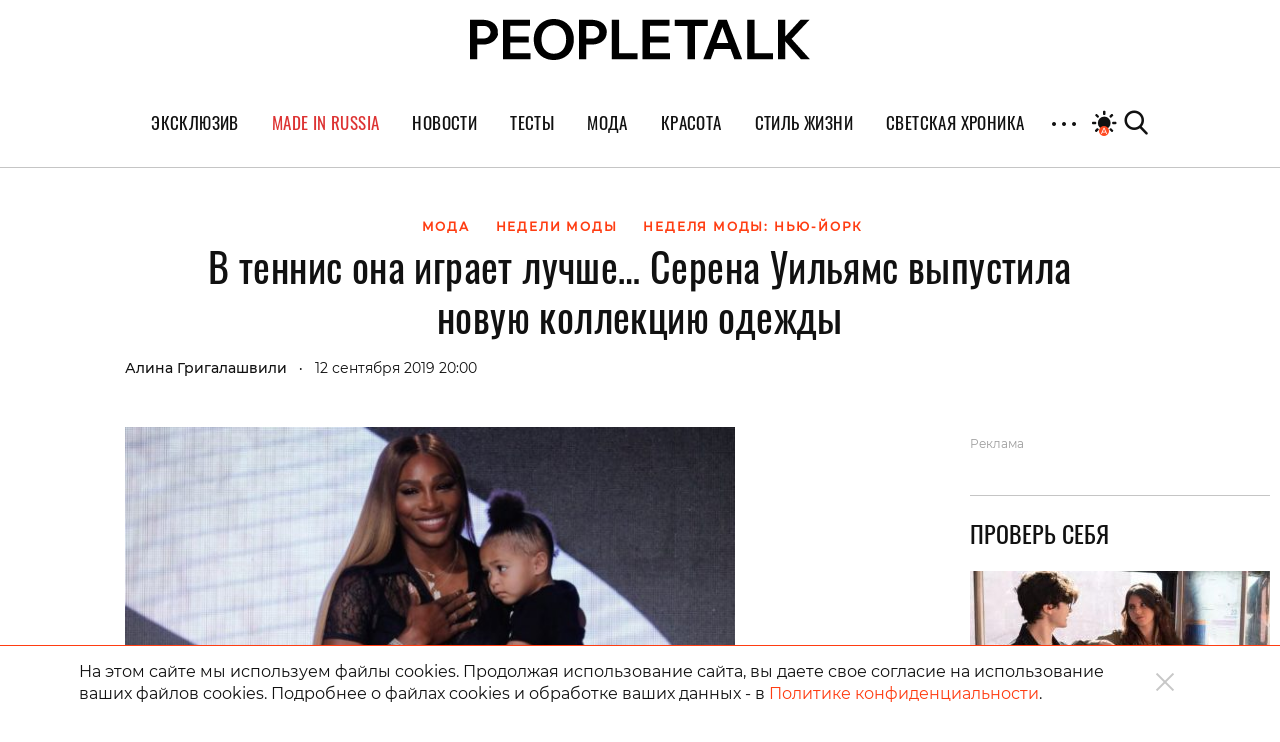

--- FILE ---
content_type: text/html; charset=UTF-8
request_url: https://peopletalk.ru/article/v-tennis-ona-igraet-luchshe-serena-uilyams-vypustila-novuyu-kollektsiyu-odezhdy/
body_size: 32429
content:
<!DOCTYPE html>
<html lang="ru">
<head>
    <meta charset="utf-8">
    <title>В теннис она играет лучше… Серена Уильямс выпустила новую коллекцию одежды </title>
    <meta name="viewport" content="width=device-width, initial-scale=1.0"> <!--, maximum-scale=1.0, user-scalable=no-->
    <meta name="pmail-verification" content="83f2c929ac9d63e1aaa63fd2d2632d7f">

    
    
    
<!-- This site is optimized with the Yoast SEO Premium plugin v5.1 - https://yoast.com/wordpress/plugins/seo/ -->
<meta name="description" content="«Серена, конечно, очень хорошо играет в теннис», - написала админ Telegram-канала Good morning, Karl! Катя Федорова"/>
<link rel="canonical" href="https://peopletalk.ru/article/v-tennis-ona-igraet-luchshe-serena-uilyams-vypustila-novuyu-kollektsiyu-odezhdy/" />
<meta property="og:locale" content="ru_RU" />
<meta property="og:type" content="article" />
<meta property="og:title" content="В теннис она играет лучше… Серена Уильямс выпустила новую коллекцию одежды" />
<meta property="og:description" content="«Серена, конечно, очень хорошо играет в теннис», - написала админ Telegram-канала Good morning, Karl! Катя Федорова" />
<meta property="og:url" content="https://peopletalk.ru/article/v-tennis-ona-igraet-luchshe-serena-uilyams-vypustila-novuyu-kollektsiyu-odezhdy/" />
<meta property="og:site_name" content="PEOPLETALK" />
<meta property="article:publisher" content="https://www.facebook.com/PeopleTalk.rus/" />
<meta property="article:tag" content="недели моды" />
<meta property="article:tag" content="Неделя моды в Нью-Йорке" />
<meta property="article:tag" content="Серена Уильямс" />
<meta property="article:section" content="МОДА" />
<meta property="article:published_time" content="2019-09-12T20:00:45+03:00" />
<meta property="article:modified_time" content="2019-09-12T11:50:52+03:00" />
<meta property="og:updated_time" content="2019-09-12T11:50:52+03:00" />
<meta property="fb:app_id" content="1954871437861826" />
<meta property="og:image" content="https://st.peopletalk.ru/wp-content/uploads/2019/09/snimok-3.jpg" />
<meta property="og:image:secure_url" content="https://st.peopletalk.ru/wp-content/uploads/2019/09/snimok-3.jpg" />
<meta name="twitter:card" content="summary_large_image" />
<meta name="twitter:description" content="«Серена, конечно, очень хорошо играет в теннис», - написала админ Telegram-канала Good morning, Karl! Катя Федорова" />
<meta name="twitter:title" content="В теннис она играет лучше… Серена Уильямс выпустила новую коллекцию одежды" />
<meta name="twitter:site" content="@Peopletalkru" />
<meta name="twitter:image" content="https://st.peopletalk.ru/wp-content/uploads/2019/09/snimok-3.jpg" />
<meta name="twitter:creator" content="@Peopletalkru" />
<meta property="DC.date.issued" content="2019-09-12T20:00:45+03:00" />
<!-- / Yoast SEO Premium plugin. -->

<link rel='dns-prefetch' href='//st.peopletalk.ru' />
<link rel='dns-prefetch' href='//s.w.org' />
<link 
                rel="preload" 
                as="image" 
                href="https://st.peopletalk.ru/wp-content/uploads/2019/09/snimok-3-640x475.jpg"
                fetchpriority="high" ><link rel='stylesheet' id='wp-block-library-css'  href='https://peopletalk.ru/wp-includes/css/dist/block-library/style.min.css?ver=5.3'  media='all' />
<link rel='stylesheet' id='guten_blocks-cgb-style-css-css'  href='https://peopletalk.ru/wp-content/plugins/guten-blocks/dist/blocks.style.build.css'  media='all' />
<link rel='stylesheet' id='gutenberg_animate_block-style-css-css'  href='https://peopletalk.ru/wp-content/plugins/animation-block/dist/block.css?ver=1.0.1'  media='all' />
<link rel='stylesheet' id='vendor-css'  href='https://st.peopletalk.ru/wp-content/themes/peopletalk2019/dist/css/vendor.min.css?ver=1729527518'  media='all' />
<link rel='stylesheet' id='styles-css'  href='https://st.peopletalk.ru/wp-content/themes/peopletalk2019/dist/css/styles.min.css?ver=1764858495'  media='all' />
<link rel="alternate" type="application/json+oembed" href="https://peopletalk.ru/wp-json/oembed/1.0/embed?url=https%3A%2F%2Fpeopletalk.ru%2Farticle%2Fv-tennis-ona-igraet-luchshe-serena-uilyams-vypustila-novuyu-kollektsiyu-odezhdy%2F" />
<link rel="alternate" type="text/xml+oembed" href="https://peopletalk.ru/wp-json/oembed/1.0/embed?url=https%3A%2F%2Fpeopletalk.ru%2Farticle%2Fv-tennis-ona-igraet-luchshe-serena-uilyams-vypustila-novuyu-kollektsiyu-odezhdy%2F&#038;format=xml" />
<link rel="amphtml" href="https://peopletalk.ru/article/v-tennis-ona-igraet-luchshe-serena-uilyams-vypustila-novuyu-kollektsiyu-odezhdy/amp/" /><link rel="icon" type="image/png" href="https://st.peopletalk.ru/wp-content/uploads/2020/03/cropped-favicon-32x32.png" sizes="32x32" />
<link rel="icon" type="image/png" href="https://st.peopletalk.ru/wp-content/uploads/2020/03/cropped-favicon-192x192.png" sizes="192x192" />
<link rel="apple-touch-icon-precomposed" href="https://st.peopletalk.ru/wp-content/uploads/2020/03/cropped-favicon-180x180.png" />
<meta name="msapplication-TileImage" content="https://st.peopletalk.ru/wp-content/uploads/2020/03/cropped-favicon-270x270.png" />


    <!-- Google tag (gtag.js) -->
    <script async src="https://www.googletagmanager.com/gtag/js?id=G-6RYW5VXX0L"></script>
    <script>
        window.dataLayer = window.dataLayer || [];

        function gtag() {
            dataLayer.push(arguments);
        }

        gtag('js', new Date());
        gtag('config', 'G-6RYW5VXX0L');
    </script>
    <!-- / Google tag (gtag.js) -->

    <!-- Google Analytics -->
    <script>
        var GTMObject = document.createElement('script');
        GTMObject.src = 'https://www.googletagmanager.com/gtag/js?id=UA-65086745-1';
        GTMObject.async = true;
        document.getElementsByTagName('head')[0].appendChild(GTMObject);
        window.dataLayer = window.dataLayer || [];

        function gtag() {
            dataLayer.push(arguments);
        }

        gtag('js', new Date());
        gtag('config', 'UA-65086745-1');
    </script>
    <!-- / Google Analytics -->

    <!-- Yandex.Metrika counter -->
    <script>
        (function (d, w, c) {
            (w[c] = w[c] || []).push(function () {
                try {
                    w.yaCounter27493635 = new Ya.Metrika({
                        id: 27493635,
                        clickmap: true,
                        trackLinks: true,
                        accurateTrackBounce: true
                    });
                } catch (e) {
                }
            });

            var n = d.getElementsByTagName('script')[0],
                x = 'https://mc.yandex.ru/metrika/watch.js',
                s = d.createElement('script'),
                f = function () {
                    n.parentNode.insertBefore(s, n);
                };
            for (var i = 0; i < document.scripts.length; i++) {
                if (document.scripts[i].src === x) {
                    return;
                }
            }
            s.type = 'text/javascript';
            s.async = true;
            s.src = x;

            if (w.opera == '[object Opera]') {
                d.addEventListener('DOMContentLoaded', f, false);
            } else {
                f();
            }
        })(document, window, 'yandex_metrika_callbacks');
    </script>
    <!-- /Yandex.Metrika counter -->

    <script>
        (function (w, d) {
            var c = d.createElement('script');
            c.src = 'https://yastatic.net/es5-shims/0.0.2/es5-shims.min.js';
            var f = function () {
                var p = d.getElementsByTagName('script')[0];
                p.parentNode.insertBefore(c, p);
            };
            '[object Opera]' == w.opera ? d.addEventListener('DOMContentLoaded', f, !1) : f();
        })(window, document);
        (function (w, d) {
            var c = d.createElement('script');
            c.src = 'https://yastatic.net/share2/share.js';
            var f = function () {
                var p = d.getElementsByTagName('script')[0];
                p.parentNode.insertBefore(c, p);
            };
            '[object Opera]' == w.opera ? d.addEventListener('DOMContentLoaded', f, !1) : f();
        })(window, document);
    </script>

    <style>
        .fancybox-container {
            z-index: 9999999999999 !important;
        }
    </style>

    

    <!-- <link rel="preload" as="image" href="https://st.peopletalk.ru/wp-content/uploads/2023/05/694a4d611a74c101b4d8c34809118132.png"> -->

<style>
/* стили для заглушки баннера-верхней перетяжки */
/*
 @media screen and (min-width: 992px) {
    #adfox_1485216566669788 {
        min-height: 250px;
    }
}
@media screen and (min-width: 768px) and (max-width: 991px) {
    #adfox_1485216588844910 {
        min-height: 250px;
    }
}
@media screen and (max-width: 767px) {
    #adfox_1485216606195778 {
        min-height: 250px;
        margin: 40px auto !important;
    }   
}
*/

#adfox_1485216566669788,
#adfox_1485216588844910,
#adfox_1485216606195778 {
    height: 0;
    margin: 0;
}  
/* стили для заглушки баннера-верхней перетяжки */

@media screen and (min-width: 992px) {
    .list_9418681 {max-width:50%; margin: 0 auto;}
}

html {scroll-behavior: smooth;}
.site__menu-list>li{
padding: 0 14px!important;} .buzz-container{ max-width: 530px !important; margin: 0 auto;} .buzz-container__wrapper{ max-width: 530px !important; margin: 0 auto;} .desk300x600{ margin: 0 auto !important;} .mob300x250{ margin-top: -10px; margin-bottom: 15px; margin: 0 auto !important;} .itinkers-sign{ visibility: hidden;} .advertising-in-article{ max-height: 940px !important;} .artist-page .bio-wrapper .advertising{ height: 940px !important; margin-left: 15px !important;} .interview-content-wrapper .advertising{ height: 940px !important;}

/* Задаем минимальную высоту блоков для РСЯ, обнуляем высоту, если блок оказался пустым */
div[id^="adfox_160517974604566501"],div[id^="adfox_160517975033814046"],div[id^="adfox_16051797548243883"],div[id^="adfox_1485216766287428"],div[id^="adfox_1485216797677824"],div[id^="adfox_1485216813283332"],div[id^="adfox_158151244349095132"],div[id^="adfox_158151245031716232"],div[id^="adfox_158151245778453430"],div[id^="adfox_160319620642827845"],div[id^="adfox_160319621575316945"],div[id^="adfox_160319622583764065"],div[id^="adfox_1487123483373750"],div[id^="adfox_1487123599699020"],div[id^="adfox_1487123715121628"],div[id^="adfox_148712348310368"],div[id^="adfox_1487123599917121"],div[id^="adfox_148712371528821"],div[id^="adfox_1487123483106657"],div[id^="adfox_1487123599557111"],div[id^="adfox_1487123715692266"],div[id^="adfox_1487123483368711"],div[id^="adfox_1487123599644731"],div[id^="adfox_1487123715498798"],div[id^="adfox_1487123483501752"],div[id^="adfox_1487123599334332"],div[id^="adfox_1487123715455741"],div[id^="adfox_1487123483558184"],div[id^="adfox_1487123599795124"],div[id^="adfox_1487123715676593"],div[id^="adfox_1487120735660908"],div[id^="adfox_1487122238506212"],div[id^="adfox_1487122252790480"]{min-height:100px;}
/* Ограничение высота бокового в десктопе */
div[id^="adfox_160517974604566501"],div[id^="adfox_1485216766287428"],div[id^="adfox_158151244349095132"]{max-height:600px}
/* Ограничение высота бокового в мобилке */
div[id^="adfox_160517975033814046"],div[id^="adfox_16051797548243883"],div[id^="adfox_1485216797677824"],div[id^="adfox_1485216813283332"],div[id^="adfox_158151245031716232"],div[id^="adfox_158151245778453430"]{max-height:400px;}
/* Обнуляем высоту блоков для РСЯ, если блок оказался пустым */
div[id^="adfox_160517974604566501"]:empty,div[id^="adfox_160517975033814046"]:empty,div[id^="adfox_16051797548243883"]:empty,div[id^="adfox_1485216766287428"]:empty,div[id^="adfox_1485216797677824"]:empty,div[id^="adfox_1485216813283332"]:empty,div[id^="adfox_158151244349095132"]:empty,div[id^="adfox_158151245031716232"]:empty,div[id^="adfox_158151245778453430"]:empty,div[id^="adfox_160319620642827845"]:empty,div[id^="adfox_160319621575316945"]:empty,div[id^="adfox_160319622583764065"]:empty,div[id^="adfox_1487123483373750"]:empty,div[id^="adfox_1487123599699020"]:empty,div[id^="adfox_1487123715121628"]:empty,div[id^="adfox_148712348310368"]:empty,div[id^="adfox_1487123599917121"]:empty,div[id^="adfox_148712371528821"]:empty,div[id^="adfox_1487123483106657"]:empty,div[id^="adfox_1487123599557111"]:empty,div[id^="adfox_1487123715692266"]:empty,div[id^="adfox_1487123483368711"]:empty,div[id^="adfox_1487123599644731"]:empty,div[id^="adfox_1487123715498798"]:empty,div[id^="adfox_1487123483501752"]:empty,div[id^="adfox_1487123599334332"]:empty,div[id^="adfox_1487123715455741"]:empty,div[id^="adfox_1487123483558184"]:empty,div[id^="adfox_1487123599795124"]:empty,div[id^="adfox_1487123715676593"]:empty,div[id^="adfox_1487120735660908"]:empty,div[id^="adfox_1487122238506212"]:empty,div[id^="adfox_1487122252790480"]:empty{min-height:0!important}

</style>

<script>
    // отменяем "прилипание" верхней перетяжки  в desktop + tablet через 10 сек
    document.addEventListener('DOMContentLoaded', function () {
        function addStyleUpDT() {
            document.getElementById('adfox_1485216566669788').style.position = 'relative';
            document.getElementById('adfox_1485216588844910').style.position = 'relative';
        };
        // setInterval(addStyleUpDT, 10000);
    }, false);
</script>

<script>
    // отменяем "прилипание" верхней перетяжки в phones через 10 сек
    document.addEventListener('DOMContentLoaded', function () {
        function addStyleUpM() {
            document.getElementById('adfox_1485216606195778').style.position = 'relative';
        };
        // setInterval(addStyleUpM, 10000);
    }, false);
</script>

<script>
    // перезагружаем все баннеры несколько раз через 45-60 сек времени 
        // document.addEventListener('DOMContentLoaded', function () {
        //     function getRandomInt(min, max) {
        //         return Math.floor(Math.random() * (max - min)) + min;
        //     };

        //     timeX = getRandomInt(300000, 360000); //console.log(timeX);

        //     timeX1 = getRandomInt(40000, 55000);
        //     timeX2 = getRandomInt(90000, 105000);
        //     timeX3 = getRandomInt(140000, 150000);

        //     console.log('Перезагрузка 1й раз через:', timeX1);
        //     console.log('Перезагрузка 2й раз через:', timeX2);
        //     console.log('Перезагрузка 3й раз через:', timeX3);

        //     function reloadAllAdFox() {
        //         window.Ya.adfoxCode.clearSession();
        //         window.Ya.adfoxCode.reload();
        //         console.log('Reload all banners!');
        //     };

        //     setTimeout(reloadAllAdFox, timeX);
        //     setTimeout(reloadAllAdFox, timeX1);
        //     setTimeout(reloadAllAdFox, timeX2);
        //     setTimeout(reloadAllAdFox, timeX3);

        // }, false);
</script>

<script>
    // перезагружаем боковой баннер в десктопе через N(1-3) времени 3 раза 

    document.addEventListener('DOMContentLoaded', function () {
        function getRandomInt(min, max) {
            return Math.floor(Math.random() * (max - min)) + min;
        };

        timeX = getRandomInt(40000, 50000);
        timeX2 = getRandomInt(90000, 100000);
        timeX3 = getRandomInt(140000, 150000);

        //console.log('Перезагрузка 1й раз через:', timeX);
        //console.log('Перезагрузка 2й раз через:', timeX2);
        //console.log('Перезагрузка 3й раз через:', timeX3);

        function reloadAdFoxDesktopRight() {
            var idAdFox = document.querySelector('[id^="adfox_1485216766287428_"]').id;
            window.Ya.adfoxCode.clearSession();
            window.Ya.adfoxCode.reload(idAdFox);
            //console.log('Перезагрузка бокового');
        };

        function reloadAdFoxDesktopRightArticle() {
            window.Ya.adfoxCode.clearSession();
            window.Ya.adfoxCode.reload();
            //console.log('Перезагрузка всех баннеров');
        };

        // setTimeout(reloadAdFoxDesktopRight, timeX);
        // setTimeout(reloadAdFoxDesktopRight, timeX2);
        // setTimeout(reloadAdFoxDesktopRight, timeX3);

        var url_article = window.location.href;
        if (url_article.indexOf('peopletalk.ru/article') != -1) {
            if (/Android|webOS|iPhone|iPad|iPod/i.test(navigator.userAgent)) {
                console.log('Mobile device');
            } else {
                console.log('Desktop');
                // setTimeout(reloadAdFoxDesktopRightArticle, timeX);
                // setTimeout(reloadAdFoxDesktopRightArticle, timeX2);
                // setTimeout(reloadAdFoxDesktopRightArticle, timeX3);
            };
        };

    }, false);
</script>

<script>
    // перезагружаем малый боковой баннер 300x100 через N(1-3) времени 5 раз

    document.addEventListener('DOMContentLoaded', function () {
        function getRandomInt(min, max) {
            return Math.floor(Math.random() * (max - min)) + min;
        };

        timeX101 = getRandomInt(40000, 50000);
        timeX102 = getRandomInt(90000, 100000);
        timeX103 = getRandomInt(140000, 150000);
        timeX104 = getRandomInt(190000, 200000);
        timeX105 = getRandomInt(240000, 250000);
        timeX106 = getRandomInt(290000, 300000);

        //console.log('Перезагрузка 300x100 1й раз через:', timeX101);
        //console.log('Перезагрузка 300x100 2й раз через:', timeX102);
        //console.log('Перезагрузка 300x100 3й раз через:', timeX103);

        function reloadAdFox300x100all() {
          var idAdFox300x1000 = document.querySelector('[id^="adfox_1690326195222864_"]').id;
          var idAdFox300x1001 = document.querySelector('[id^="adfox_164761229473262286_"]').id;
          var idAdFox300x1002 = document.querySelector('[id^="adfox_164761243114795586_"]').id;
          var idAdFox300x1003 = document.querySelector('[id^="adfox_164761237481472926_"]').id;
          
          var idAdFox300x2001 = document.querySelector('[id^="adfox_169021197632116709_"]').id;
          var idAdFox300x2002 = document.querySelector('[id^="adfox_1485216797677824_"]').id;
          var idAdFox300x2003 = document.querySelector('[id^="adfox_1485216813283332_"]').id;
          
          // window.Ya.adfoxCode.clearSession();
          window.Ya.adfoxCode.reload(idAdFox300x1000);
              
          window.Ya.adfoxCode.reload(idAdFox300x1001);
          window.Ya.adfoxCode.reload(idAdFox300x1002);
          window.Ya.adfoxCode.reload(idAdFox300x1003);

          window.Ya.adfoxCode.reload(idAdFox300x2001);
          window.Ya.adfoxCode.reload(idAdFox300x2002);
          window.Ya.adfoxCode.reload(idAdFox300x2003);
          
          // console.log('Перезагрузка малого бокового 300x100');
        };

        setTimeout(reloadAdFox300x100all, timeX101);
        setTimeout(reloadAdFox300x100all, timeX102);
        setTimeout(reloadAdFox300x100all, timeX103);
        setTimeout(reloadAdFox300x100all, timeX104);
        setTimeout(reloadAdFox300x100all, timeX105);
        setTimeout(reloadAdFox300x100all, timeX106);
		
    }, false);
</script>
</head>

<!-- Body-->
<body class="post-template-default single single-post postid-1333982 single-format-standard wp-embed-responsive auto layer-enabled">

<noscript>
    <div><img src="https://mc.yandex.ru/watch/27493635" style="position:absolute; left:-9999px;" alt=""/></div>
</noscript>

<script>
    // Управление темой сайта
    if (localStorage.colorScheme === undefined) localStorage.colorScheme = 'auto'

    if (localStorage.colorScheme !== 'auto') {
        document.body.classList.remove('auto');
    }

    let darkThemeSystem = window.matchMedia && window.matchMedia('(prefers-color-scheme: dark)').matches;
    if ((darkThemeSystem || localStorage.colorScheme === 'on') && localStorage.colorScheme !== 'off') {
        document.body.classList.add('dark');
    }

    // Отслеживание смены цветовой схемы устройства
    window.matchMedia('(prefers-color-scheme: dark)').addEventListener('change', event => {
        if (localStorage.colorScheme === 'auto') {
            if (event.matches) {
                document.body.classList.add('dark');
            } else {
                document.body.classList.remove('dark');
            }
        }
    });

    document.addEventListener('DOMContentLoaded', () => {
        const btns = document.querySelectorAll('.toggle__btn');

        for (let i = 0; i < btns.length; i++) {
            btns[i].addEventListener('click', () => {
                switch (localStorage.colorScheme) {

                    // Включение темной темы
                    case 'off':
                        localStorage.colorScheme = 'on'
                        document.body.classList.add('dark');
                        break;

                    // Включение авто-настройки
                    case 'on':
                        localStorage.colorScheme = 'auto';
                        document.body.classList.add('auto');
                        if (darkThemeSystem) {
                            document.body.classList.add('dark');
                        } else {
                            document.body.classList.remove('dark');
                        }
                        break;

                    // Выключение авто-настройки
                    case 'auto':
                        document.body.classList.remove('auto');
                        if (darkThemeSystem) {
                            localStorage.colorScheme = 'off';
                            document.body.classList.remove('dark');
                        } else {
                            localStorage.colorScheme = 'on';
                            document.body.classList.add('dark');
                        }
                        break;
                }
            });
        }
    });
</script>

            <!--AdFox START-->
            <!--peopletalk-->
            <!--Площадка: peopletalk.ru // new / * / *-->
            <!--Тип баннера: (upd. 2022-03-22 18-42) 02. BackGround-->
            <!--Расположение: Desktops-->
            <div id="adfox_1485556257278139"></div>

            <!--AdFox START-->
            <!--peopletalk-->
            <!--Площадка: peopletalk.ru // new / * / *-->
            <!--Тип баннера: (upd. 2022-03-22 18-42) 02. BackGround-->
            <!--Расположение: Tablets-->
            <div id="adfox_1485556301447963"></div>

            <!--AdFox START-->
            <!--peopletalk-->
            <!--Площадка: peopletalk.ru // new / * / *-->
            <!--Тип баннера: (upd. 2022-03-22 18-42) 02. BackGround-->
            <!--Расположение: Phones-->
            <div id="adfox_1485556318473447"></div>

            <!-- ********************************************************************** -->
            <!--AdFox START-->
            <!--peopletalk-->
            <!--Площадка: peopletalk.ru // new / * / *-->
            <!--Тип баннера: (upd. 2022-03-22 18-42) 1x1-->
            <!--Расположение: <верх страницы>-->
            <div id="adfox_150391635943165167__ZEO5kh0W4py79Lo" class="js__adBlockWithLink adBlockWithLink"></div>

            <!--AdFox START-->
            <!--peopletalk-->
            <!--Площадка: peopletalk.ru // new / * / *-->
            <!--Тип баннера: (upd. 2022-03-22 18-42) 1x1-->
            <!--Расположение: <середина страницы>-->
            <div id="adfox_150391638462851633__ZEO5kh0W4py79Lo" class="js__adBlockWithLink adBlockWithLink"></div>

            <!--AdFox START-->
            <!--peopletalk-->
            <!--Площадка: peopletalk.ru // new / * / *-->
            <!--Тип баннера: (upd. 2022-03-22 18-42) 1x1-->
            <!--Расположение: <низ страницы>-->
            <div id="adfox_150391637358338879__ZEO5kh0W4py79Lo" class="js__adBlockWithLink adBlockWithLink"></div><script>
  window.addEventListener('load', () => {
                window.yaContextCb.push(()=>{
                Ya.adfoxCode.createAdaptive({
                ownerId: 243658,
                containerId: 'adfox_1485556257278139',
                params: {
                    pp: 'ijy',
                    ps: 'cisx',
                    p2: 'fmhl',
                    puid10: '', 
                    puid4: '5:11158:18053',
                },
                onRender: function() {
                     document.getElementsByTagName('body')[0].classList.add('adfox-brending'); 
                     
                     let event = new Event('branding:rendered');
                     document.dispatchEvent(event);
                }
            }, ['desktop'], {
                tabletWidth: 991,
                phoneWidth: 767,
                isAutoReloads: true
                });
            });
            
            window.yaContextCb.push(()=>{
                //Ya.adfoxCode.createScroll({ 
                Ya.adfoxCode.createAdaptive({
                ownerId: 243658,
                containerId: 'adfox_1485556301447963',
                params: {
                    pp: 'ijx',
                    ps: 'cisx',
                    p2: 'fmhl',
                    puid10: '', 
                    puid4: '5:11158:18053'
                }
            }, ['tablet'], {
                tabletWidth: 991,
                phoneWidth: 767,
                isAutoReloads: true
                });
            });
            
            window.yaContextCb.push(()=>{
                //Ya.adfoxCode.createScroll({ 
                Ya.adfoxCode.createAdaptive({
                ownerId: 243658,
                containerId: 'adfox_1485556318473447',
                params: {
                    pp: 'ijw',
                    ps: 'cisx',
                    p2: 'fmhl',
                    puid10: '', 
                    puid4: '5:11158:18053'
                }
            }, ['phone'], {
                tabletWidth: 991,
                phoneWidth: 767,
                isAutoReloads: true
                });
            });
            
            window.yaContextCb.push(()=>{
                //Ya.adfoxCode.createScroll({ 
                Ya.adfoxCode.create({
                ownerId: 243658,
                containerId: 'adfox_150391635943165167__ZEO5kh0W4py79Lo',
                params: {
                    pp: 'g',
                    ps: 'cisx',
                    p2: 'frfe',
                    puid10: '', 
                    puid4: '5:11158:18053'
                }
                });
            });
            
            window.yaContextCb.push(()=>{
                //Ya.adfoxCode.createScroll({ 
                Ya.adfoxCode.create({
                ownerId: 243658,
                containerId: 'adfox_150391638462851633__ZEO5kh0W4py79Lo',
                params: {
                    pp: 'h',
                    ps: 'cisx',
                    p2: 'frfe',
                    puid10: '', 
                    puid4: '5:11158:18053'
                }
                });
            });
            
            window.yaContextCb.push(()=>{
                //Ya.adfoxCode.createScroll({ 
                Ya.adfoxCode.create({
                ownerId: 243658,
                containerId: 'adfox_150391637358338879__ZEO5kh0W4py79Lo',
                params: {
                    pp: 'i',
                    ps: 'cisx',
                    p2: 'frfe',
                    puid10: '', 
                    puid4: '5:11158:18053'
                }
                });
            });
  })
</script>
            <!--AdFox START-->
            <!--peopletalk-->
            <!--Площадка: peopletalk.ru // new / * / *-->
            <!--Тип баннера: (upd. 2022-03-22 18-42) 01. FullScreen-->
            <!--Расположение: <верх страницы>-->
            <div id="adfox_1485215940670175__ENvb3pxUXs8C1t0" class="js__adBlockWithLink adBlockWithLink"></div><script>
  window.addEventListener('load', () => {
                window.yaContextCb.push(()=>{
                Ya.adfoxCode.createAdaptive({
                ownerId: 243658,
                containerId: 'adfox_1485215940670175__ENvb3pxUXs8C1t0',
                params: {
                    pp: 'g',
                    ps: 'cisx',
                    p2: 'fkkr',
                    puid10: '', 
                    puid4: '5:11158:18053'
                }
            }, ['desktop', 'tablet', 'phone'], {
                tabletWidth: 991,
                phoneWidth: 767,
                isAutoReloads: true
                });
            });
  })
</script>
            <!--AdFox START-->
            <!--peopletalk-->
            <!--Площадка: peopletalk.ru // new / * / *-->
            <!--Тип баннера: (upd. 2022-03-22 18-42) 03. Перетяжка верхняя-->
            <!--Расположение: Desktops-->
            <div id="adfox_1485216566669788" class="js__adBlockWithLink adBlockWithLink"></div>

            <!--AdFox START-->
            <!--peopletalk-->
            <!--Площадка: peopletalk.ru // new / * / *-->
            <!--Тип баннера: (upd. 2022-03-22 18-42) 03. Перетяжка верхняя-->
            <!--Расположение: Tablets-->
            <div id="adfox_1485216588844910" class="js__adBlockWithLink adBlockWithLink"></div><script>
  window.addEventListener('load', () => {
                window.yaContextCb.push(()=>{
                Ya.adfoxCode.createAdaptive({
                ownerId: 243658,
                containerId: 'adfox_1485216566669788',
                params: {
                    pp: 'ijy',
                    ps: 'cisx',
                    p2: 'fknx',
                    puid10: '', 
                    puid4: '5:11158:18053'
                },
            }, ['desktop'], {
                tabletWidth: 991,
                phoneWidth: 767,
                isAutoReloads: true
                });
            });

            window.yaContextCb.push(()=>{
                Ya.adfoxCode.createAdaptive({
                ownerId: 243658,
                containerId: 'adfox_1485216588844910',
                params: {
                    pp: 'ijx',
                    ps: 'cisx',
                    p2: 'fknx',
                    puid10: '', 
                    puid4: '5:11158:18053'
                },
                onRender: function() {   
                      const container = document.getElementById('adfox_1485216588844910')
                      const link = document.createElement('a');
                            link.setAttribute('class', 'd-block text-gray disabled text-xs text-center');
                            link.setAttribute('href', 'https://peopletalk.ru/advertisement-page/');
                            link.setAttribute('target', '_blank');
                            link.textContent = 'Реклама';
                      container.after(link)
                }
            }, ['tablet'], {
                tabletWidth: 991,
                phoneWidth: 767,
                isAutoReloads: true
                });
            });
  })
</script>

<div class="content-wrapper">
    <!-- Site Header-->
    <header class="site__header">
        <div class="site__header-inner container position-relative">
            <div class="row align-items-center justify-content-center main-logo-container">
                <a class="logo-pick" href="https://peopletalk.ru">
                                        <svg xmlns="http://www.w3.org/2000/svg" width="100%"  viewBox="0 0 1906 231.9"><path d="M763.5,53.9c0,0,0-.1,0-.2-1.5-4.7-3.4-9.3-5.8-13.5-.8-1.3-1.6-2.6-2.4-3.8-7.4-10.6-17.6-18.6-30.7-23.9-10.4-4.3-22-6.8-34.8-7.7-3.2-.2-6.5-.3-9.8-.3h-69.4v223h41.1v-82.6h28.3c3.8,0,7.6-.2,11.2-.5h0c12-1,23.1-3.6,33.2-7.9,13.2-5.6,23.4-13.6,30.8-24.3,7.4-10.6,11.1-23,11.1-37.7s-.9-14.2-2.7-20.6ZM688.4,110.2c-.6,0-36.8,0-36.8,0V39.3h36.8c20.3,0,36.8,15.1,36.8,35.4s-16.5,35.5-36.8,35.5Z"/><path d="M153,53.9c0,0-2.7-8.1-5.9-13.7s-14.1-19.9-33.1-27.7c-10.4-4.3-22-6.8-34.8-7.7-3.2-.2-6.5-.3-9.8-.3H0v223h41.1v-82.6h28.3c3.8,0,7.6-.2,11.2-.5h0c19.1-1.6,47.5-8.5,64-32.2s11.1-23,11.1-37.7-.9-14.2-2.7-20.6ZM77.9,110.2c-.6,0-36.8,0-36.8,0V39.2h36.8c20.3,0,36.8,15.1,36.8,35.4s-16.5,35.5-36.8,35.5Z"/><path d="M335.7,4.5v34.3h-110.5v59.5h103.6v34.7h-103.6v60.1h113.4v34.2h0s0,.2,0,.2h0c0,.1-154.3.1-154.3.1V4.5h151.6Z"/><path d="M469.5,0c21.6,0,41.5,4.9,58.5,14.8,16.7,9.7,29.8,23.2,39.4,40.4l.5.8h0s.4.8.4.8c9.2,17.4,13.8,37.3,13.8,59.6s-4.8,42.8-14.3,60.3c-9.4,17.3-22.4,30.7-39.1,40.3l-.8.5c-17.1,9.6-36.6,14.4-58.4,14.4s-40.1-4.7-56.9-14l-.8-.4c-17.1-9.6-30.5-23.2-40.1-40.7-9.6-17.5-14.4-37.6-14.4-60.3s4.8-42.8,14.4-60.5c9.6-17.6,23-31.4,39.9-41.2h0l.8-.5C429.2,4.8,448.3,0,469.5,0ZM469.6,35.7c-14.3,0-26.3,3.4-36.7,10.2h0c-10.4,6.8-18.4,16.3-23.9,28.5-5.5,12.3-8.3,26.2-8.3,42s2.7,29.2,8.1,41.1l.3.6h0s.3.6.3.6c5.5,11.8,13.5,20.9,23.8,27.5,10.5,6.7,22.7,10,36.5,10s26.2-3.3,36.4-9.7l.5-.3c10.3-6.7,18.3-16.1,23.9-28.1,5.6-12,8.4-25.9,8.4-41.7s-2.9-29.7-8.4-41.9h0c-5.6-12.1-13.6-21.7-23.9-28.5-10.3-6.9-22.6-10.4-36.9-10.4Z"/><path d="M835.8,4.5v188.6h103.5s0,34.3,0,34.3h-144.5V4.5h41.1Z"/><path d="M1333.3,4.5v34.7h-72.1c0,0-.3,188.3-.3,188.3h-41.1V39.2c0,0-72.3,0-72.3,0V4.5h185.8Z"/><path d="M1439.9,4.5h0c0,.1,81.9,212.6,85.8,222.7v.3c.1,0-43.9,0-43.9,0h0c-2.6-6.9-5.3-14.2-8-21.8,0,0-11.3-31.4-12.8-35.6h-90.9c-2.2,6.1-16.1,45.9-20.4,57.2h0c0,.1-41.8.1-41.8.1v-.3c4.3-11.3,84-222.6,84-222.6h0c0-.1,48-.1,48-.1ZM1382.6,135.5h65.4l-32.5-89.2h-.9l-32,89.2Z"/><path d="M1595.3,4.5v188.6h103.5v34.3h-144.5V4.5h41.1Z"/><path d="M1767.7,4.5v94l85.1-93.9h0c0,0,50.6,0,50.6,0l-.4.4-100.1,107.4,102.7,114.9.3.4h-50.6c0,0-87.7-100.8-87.7-100.8v100.8h-41.1V4.5h41.1Z"/><path d="M1119,4.5v34.3h-110.5v59.5h103.6v34.7h-103.6v60.1h113.4v34.2h0s0,.2,0,.2h0c0,.1-154.3.1-154.3.1V4.5h151.6Z"/></svg>
                </a>
                <div class="search-with-logo">
                    <ul class="user__select list-unstyled">
                        <li>
                            <button class="toggle__btn">
                                <svg class="night toggle__sun" viewBox="0 0 10.583 10.583"
                                     xmlns="http://www.w3.org/2000/svg">
                                    <path d="M 5.3 0.3 c -0.3 0 -0.5 0.2 -0.5 0.4 v 1 c 0 0.2 0.2 0.4 0.5 0.4 s 0.5 -0.2 0.5 -0.4 V 0.7 c 0 -0.2 -0.2 -0.4 -0.5 -0.4 z M 8.4 1.6 a 0.3 0.3 0 0 0 -0.2 0.1 l -0.7 0.7 c -0.1 0.1 -0.1 0.4 0.1 0.6 c 0.2 0.2 0.5 0.2 0.6 0.1 l 0.7 -0.7 c 0.1 -0.1 0.1 -0.4 -0.1 -0.6 a 0.5 0.5 0 0 0 -0.4 -0.2 z m -6.3 0 a 0.5 0.5 0 0 0 -0.4 0.2 c -0.2 0.2 -0.2 0.5 -0.1 0.6 l 0.7 0.7 c 0.1 0.1 0.4 0.1 0.6 -0.1 c 0.2 -0.2 0.2 -0.5 0.1 -0.6 l -0.7 -0.7 a 0.3 0.3 0 0 0 -0.2 -0.1 z m 3.1 1.1 a 2.6 2.6 0 0 0 -2.6 2.6 a 2.6 2.6 0 0 0 2.6 2.6 a 2.6 2.6 0 0 0 2.6 -2.6 a 2.6 2.6 0 0 0 -2.6 -2.6 z m 3.6 2.1 c -0.2 0 -0.4 0.2 -0.4 0.5 s 0.2 0.5 0.4 0.5 h 1 c 0.2 0 0.4 -0.2 0.4 -0.5 s -0.2 -0.5 -0.4 -0.5 z m -8.2 0 c -0.2 0 -0.4 0.2 -0.4 0.5 s 0.2 0.5 0.4 0.5 h 1 c 0.2 0 0.4 -0.2 0.4 -0.5 s -0.2 -0.5 -0.4 -0.5 z m 7.3 2.6 a 0.5 0.5 0 0 0 -0.4 0.2 c -0.2 0.2 -0.2 0.5 -0.1 0.6 l 0.7 0.7 c 0.1 0.1 0.4 0.1 0.6 -0.1 c 0.2 -0.2 0.2 -0.5 0.1 -0.6 l -0.7 -0.7 a 0.3 0.3 0 0 0 -0.2 -0.1 z m -5.4 0 a 0.3 0.3 0 0 0 -0.2 0.1 l -0.7 0.7 c -0.1 0.1 -0.1 0.4 0.1 0.6 c 0.2 0.2 0.5 0.2 0.6 0.1 l 0.7 -0.7 c 0.1 -0.1 0.1 -0.4 -0.1 -0.6 a 0.5 0.5 0 0 0 -0.4 -0.2 z m 2.7 1.1 c -0.3 0 -0.5 0.2 -0.5 0.4 v 1 c 0 0.2 0.2 0.4 0.5 0.4 s 0.5 -0.2 0.5 -0.4 V 8.9 c 0 -0.2 -0.2 -0.4 -0.5 -0.4 z"/>
                                </svg>
                                <svg class="night toggle__moon" xmlns="http://www.w3.org/2000/svg"
                                     viewBox="0 0 10.583 10.583">
                                    <path d="M 5.3 0.3 a 5 5 0 0 0 -5 5 a 5 5 0 0 0 5 5 a 5 5 0 0 0 2.1 -0.5 a 5 5 0 0 1 -3 -4.6 A 5 5 0 0 1 7.2 0.7 A 5 5 0 0 0 5.3 0.3 z"/>
                                </svg>
                                <svg class="night toggle__auto" xmlns="http://www.w3.org/2000/svg" width="10"
                                     height="10" viewBox="0 0 10 10" fill="none">
                                    <circle cx="5" cy="5" r="5" fill="#FF4920"/>
                                    <path d="M2.51965 7.95537C2.40386 7.95537 2.31123 7.92932 2.24175 7.87722C2.17228 7.82511 2.13175 7.75564 2.12017 7.66879C2.10859 7.58195 2.12596 7.48353 2.17228 7.37353L4.5257 2.09353C4.58359 1.95458 4.65596 1.85616 4.7428 1.79827C4.83544 1.74037 4.93675 1.71143 5.04675 1.71143C5.15096 1.71143 5.24649 1.74037 5.33333 1.79827C5.42596 1.85616 5.50123 1.95458 5.55912 2.09353L7.91254 7.37353C7.96465 7.48353 7.98491 7.58485 7.97333 7.67748C7.96175 7.76432 7.92412 7.83379 7.86044 7.8859C7.79675 7.93222 7.70702 7.95537 7.59123 7.95537C7.46386 7.95537 7.36254 7.92353 7.28728 7.85985C7.21202 7.79616 7.14544 7.69774 7.08754 7.56458L6.47965 6.15774L6.8878 6.4009H3.18833L3.5878 6.15774L2.98859 7.56458C2.9307 7.70353 2.86702 7.80485 2.79754 7.86853C2.72807 7.92643 2.63544 7.95537 2.51965 7.95537ZM5.02938 2.7709L3.71807 5.87985L3.50096 5.67143H6.56649L6.36675 5.87985L5.04675 2.7709H5.02938Z"
                                          fill="white"/>
                                </svg>
                            </button>
                        </li>
                        <li>
                            <a class="btn-search--open p-0" href="#">
                                <i class="icon icon-search m-0"></i>
                            </a>
                        </li>
                    </ul>
                </div>
            </div>
            <div class="row mx-0 navigation-center-wrapper">
                <div class="menu-mobile-wrapp">
                    <div class="menu-mobile__js">
                        <div class="menu-mobile__icon"></div>
                    </div>
                </div>
                <div class="text-xl-left text-center site__logo">
                    <a class="d-flex" href="https://peopletalk.ru">
                        <svg xmlns="http://www.w3.org/2000/svg" width="178" height="26" viewBox="0 0 1906 231.9"><path d="M763.5,53.9c0,0,0-.1,0-.2-1.5-4.7-3.4-9.3-5.8-13.5-.8-1.3-1.6-2.6-2.4-3.8-7.4-10.6-17.6-18.6-30.7-23.9-10.4-4.3-22-6.8-34.8-7.7-3.2-.2-6.5-.3-9.8-.3h-69.4v223h41.1v-82.6h28.3c3.8,0,7.6-.2,11.2-.5h0c12-1,23.1-3.6,33.2-7.9,13.2-5.6,23.4-13.6,30.8-24.3,7.4-10.6,11.1-23,11.1-37.7s-.9-14.2-2.7-20.6ZM688.4,110.2c-.6,0-36.8,0-36.8,0V39.3h36.8c20.3,0,36.8,15.1,36.8,35.4s-16.5,35.5-36.8,35.5Z"/><path d="M153,53.9c0,0-2.7-8.1-5.9-13.7s-14.1-19.9-33.1-27.7c-10.4-4.3-22-6.8-34.8-7.7-3.2-.2-6.5-.3-9.8-.3H0v223h41.1v-82.6h28.3c3.8,0,7.6-.2,11.2-.5h0c19.1-1.6,47.5-8.5,64-32.2s11.1-23,11.1-37.7-.9-14.2-2.7-20.6ZM77.9,110.2c-.6,0-36.8,0-36.8,0V39.2h36.8c20.3,0,36.8,15.1,36.8,35.4s-16.5,35.5-36.8,35.5Z"/><path d="M335.7,4.5v34.3h-110.5v59.5h103.6v34.7h-103.6v60.1h113.4v34.2h0s0,.2,0,.2h0c0,.1-154.3.1-154.3.1V4.5h151.6Z"/><path d="M469.5,0c21.6,0,41.5,4.9,58.5,14.8,16.7,9.7,29.8,23.2,39.4,40.4l.5.8h0s.4.8.4.8c9.2,17.4,13.8,37.3,13.8,59.6s-4.8,42.8-14.3,60.3c-9.4,17.3-22.4,30.7-39.1,40.3l-.8.5c-17.1,9.6-36.6,14.4-58.4,14.4s-40.1-4.7-56.9-14l-.8-.4c-17.1-9.6-30.5-23.2-40.1-40.7-9.6-17.5-14.4-37.6-14.4-60.3s4.8-42.8,14.4-60.5c9.6-17.6,23-31.4,39.9-41.2h0l.8-.5C429.2,4.8,448.3,0,469.5,0ZM469.6,35.7c-14.3,0-26.3,3.4-36.7,10.2h0c-10.4,6.8-18.4,16.3-23.9,28.5-5.5,12.3-8.3,26.2-8.3,42s2.7,29.2,8.1,41.1l.3.6h0s.3.6.3.6c5.5,11.8,13.5,20.9,23.8,27.5,10.5,6.7,22.7,10,36.5,10s26.2-3.3,36.4-9.7l.5-.3c10.3-6.7,18.3-16.1,23.9-28.1,5.6-12,8.4-25.9,8.4-41.7s-2.9-29.7-8.4-41.9h0c-5.6-12.1-13.6-21.7-23.9-28.5-10.3-6.9-22.6-10.4-36.9-10.4Z"/><path d="M835.8,4.5v188.6h103.5s0,34.3,0,34.3h-144.5V4.5h41.1Z"/><path d="M1333.3,4.5v34.7h-72.1c0,0-.3,188.3-.3,188.3h-41.1V39.2c0,0-72.3,0-72.3,0V4.5h185.8Z"/><path d="M1439.9,4.5h0c0,.1,81.9,212.6,85.8,222.7v.3c.1,0-43.9,0-43.9,0h0c-2.6-6.9-5.3-14.2-8-21.8,0,0-11.3-31.4-12.8-35.6h-90.9c-2.2,6.1-16.1,45.9-20.4,57.2h0c0,.1-41.8.1-41.8.1v-.3c4.3-11.3,84-222.6,84-222.6h0c0-.1,48-.1,48-.1ZM1382.6,135.5h65.4l-32.5-89.2h-.9l-32,89.2Z"/><path d="M1595.3,4.5v188.6h103.5v34.3h-144.5V4.5h41.1Z"/><path d="M1767.7,4.5v94l85.1-93.9h0c0,0,50.6,0,50.6,0l-.4.4-100.1,107.4,102.7,114.9.3.4h-50.6c0,0-87.7-100.8-87.7-100.8v100.8h-41.1V4.5h41.1Z"/><path d="M1119,4.5v34.3h-110.5v59.5h103.6v34.7h-103.6v60.1h113.4v34.2h0s0,.2,0,.2h0c0,.1-154.3.1-154.3.1V4.5h151.6Z"/></svg>
                                            </a>
                </div>
                <!-- Main Navigation-->
                <nav class="site__menu header-line">
                    <ul class="site__menu-list list-unstyled">
                                                    <li class="site__menu-list__item ">
                                <a href="https://peopletalk.ru/category/exclusive/"
                                   target="_blank"
                                   title="">
                                    <span >ЭКСКЛЮЗИВ</span>
                                </a>
                                                                    <div class="item-content">
                                        <ul class="dropdown-list">
                                                                                            <li class="dropdown-list__item ">
                                                    <a class="font-weight-medium"
                                                       href="https://peopletalk.ru/category/exclusive/special-projects/"
                                                       target="_blank"
                                                       title="СПЕЦПРОЕКТЫ">
                                                        <span >СПЕЦПРОЕКТЫ</span>
                                                    </a>
                                                </li>
                                                                                            <li class="dropdown-list__item ">
                                                    <a class="font-weight-medium"
                                                       href="https://peopletalk.ru/category/exclusive/interview/"
                                                       target="_blank"
                                                       title="ИНТЕРВЬЮ">
                                                        <span >ИНТЕРВЬЮ</span>
                                                    </a>
                                                </li>
                                                                                            <li class="dropdown-list__item ">
                                                    <a class="font-weight-medium"
                                                       href="https://peopletalk.ru/tag/tsennosti/"
                                                       target="_blank"
                                                       title="ЦЕННОСТИ">
                                                        <span style="color: #dd3333">ЦЕННОСТИ</span>
                                                    </a>
                                                </li>
                                                                                            <li class="dropdown-list__item ">
                                                    <a class="font-weight-medium"
                                                       href="https://peopletalk.ru/category/exclusive/new-generation/"
                                                       target="_blank"
                                                       title="ПОКОЛЕНИЕ">
                                                        <span >ПОКОЛЕНИЕ</span>
                                                    </a>
                                                </li>
                                                                                    </ul>
                                    </div>
                                                            </li>
                                                    <li class="site__menu-list__item ">
                                <a href="https://peopletalk.ru/tag/made-in-russia/"
                                   target="_blank"
                                   title="">
                                    <span style="color: #dd3333">MADE IN RUSSIA</span>
                                </a>
                                                            </li>
                                                    <li class="site__menu-list__item ">
                                <a href="https://peopletalk.ru/category/news/"
                                   target="_blank"
                                   title="">
                                    <span >НОВОСТИ</span>
                                </a>
                                                            </li>
                                                    <li class="site__menu-list__item ">
                                <a href="https://peopletalk.ru/category/tests/"
                                   target="_blank"
                                   title="">
                                    <span >ТЕСТЫ</span>
                                </a>
                                                                    <div class="item-content">
                                        <ul class="dropdown-list">
                                                                                            <li class="dropdown-list__item ">
                                                    <a class="font-weight-medium"
                                                       href="https://peopletalk.ru/category/tests/kinotest/"
                                                       target="_blank"
                                                       title="Кинотесты">
                                                        <span >Кинотесты</span>
                                                    </a>
                                                </li>
                                                                                            <li class="dropdown-list__item ">
                                                    <a class="font-weight-medium"
                                                       href="https://peopletalk.ru/category/tests/psychological-tests/"
                                                       target="_blank"
                                                       title="Психологические тесты">
                                                        <span >Психологические тесты</span>
                                                    </a>
                                                </li>
                                                                                            <li class="dropdown-list__item ">
                                                    <a class="font-weight-medium"
                                                       href="https://peopletalk.ru/category/tests/funny-tests/"
                                                       target="_blank"
                                                       title="Смешные тесты">
                                                        <span >Смешные тесты</span>
                                                    </a>
                                                </li>
                                                                                            <li class="dropdown-list__item ">
                                                    <a class="font-weight-medium"
                                                       href="https://peopletalk.ru/category/tests/explicit-tests/"
                                                       target="_blank"
                                                       title="Откровенные тесты">
                                                        <span >Откровенные тесты</span>
                                                    </a>
                                                </li>
                                                                                            <li class="dropdown-list__item ">
                                                    <a class="font-weight-medium"
                                                       href="https://peopletalk.ru/category/tests/tests-relationships/"
                                                       target="_blank"
                                                       title="Тесты про отношения">
                                                        <span >Тесты про отношения</span>
                                                    </a>
                                                </li>
                                                                                            <li class="dropdown-list__item ">
                                                    <a class="font-weight-medium"
                                                       href="https://peopletalk.ru/category/tests/women-tests/"
                                                       target="_blank"
                                                       title="Женские тесты">
                                                        <span >Женские тесты</span>
                                                    </a>
                                                </li>
                                                                                            <li class="dropdown-list__item ">
                                                    <a class="font-weight-medium"
                                                       href="https://peopletalk.ru/category/tests/men-tests/"
                                                       target="_blank"
                                                       title="Мужские тесты">
                                                        <span >Мужские тесты</span>
                                                    </a>
                                                </li>
                                                                                            <li class="dropdown-list__item ">
                                                    <a class="font-weight-medium"
                                                       href="https://peopletalk.ru/category/tests/unusual-tests/"
                                                       target="_blank"
                                                       title="Необычные тесты">
                                                        <span >Необычные тесты</span>
                                                    </a>
                                                </li>
                                                                                    </ul>
                                    </div>
                                                            </li>
                                                    <li class="site__menu-list__item ">
                                <a href="https://peopletalk.ru/category/fashion/"
                                   target="_blank"
                                   title="">
                                    <span >МОДА</span>
                                </a>
                                                                    <div class="item-content">
                                        <ul class="dropdown-list">
                                                                                            <li class="dropdown-list__item ">
                                                    <a class="font-weight-medium"
                                                       href="https://peopletalk.ru/category/fashion/trends/"
                                                       target="_blank"
                                                       title="Тренды">
                                                        <span >Тренды</span>
                                                    </a>
                                                </li>
                                                                                            <li class="dropdown-list__item ">
                                                    <a class="font-weight-medium"
                                                       href="https://peopletalk.ru/category/fashion/shopping/"
                                                       target="_blank"
                                                       title="Шопинг">
                                                        <span >Шопинг</span>
                                                    </a>
                                                </li>
                                                                                            <li class="dropdown-list__item ">
                                                    <a class="font-weight-medium"
                                                       href="https://peopletalk.ru/category/fashion/kak-nosit/"
                                                       target="_blank"
                                                       title="Как носить">
                                                        <span >Как носить</span>
                                                    </a>
                                                </li>
                                                                                            <li class="dropdown-list__item ">
                                                    <a class="font-weight-medium"
                                                       href="https://peopletalk.ru/category/fashion/jewelry/"
                                                       target="_blank"
                                                       title="Украшения и часы">
                                                        <span >Украшения и часы</span>
                                                    </a>
                                                </li>
                                                                                    </ul>
                                    </div>
                                                            </li>
                                                    <li class="site__menu-list__item ">
                                <a href="https://peopletalk.ru/category/beauty/"
                                   target="_blank"
                                   title="">
                                    <span >КРАСОТА</span>
                                </a>
                                                                    <div class="item-content">
                                        <ul class="dropdown-list">
                                                                                            <li class="dropdown-list__item ">
                                                    <a class="font-weight-medium"
                                                       href="https://peopletalk.ru/category/beauty/face-care/"
                                                       target="_blank"
                                                       title="Уход за лицом">
                                                        <span >Уход за лицом</span>
                                                    </a>
                                                </li>
                                                                                            <li class="dropdown-list__item ">
                                                    <a class="font-weight-medium"
                                                       href="https://peopletalk.ru/category/beauty/pricheski/"
                                                       target="_blank"
                                                       title="Волосы">
                                                        <span >Волосы</span>
                                                    </a>
                                                </li>
                                                                                            <li class="dropdown-list__item ">
                                                    <a class="font-weight-medium"
                                                       href="https://peopletalk.ru/category/beauty/manikyur/"
                                                       target="_blank"
                                                       title="Маникюр">
                                                        <span >Маникюр</span>
                                                    </a>
                                                </li>
                                                                                            <li class="dropdown-list__item ">
                                                    <a class="font-weight-medium"
                                                       href="https://peopletalk.ru/category/beauty/parfyumeriya/"
                                                       target="_blank"
                                                       title="Парфюм">
                                                        <span >Парфюм</span>
                                                    </a>
                                                </li>
                                                                                            <li class="dropdown-list__item ">
                                                    <a class="font-weight-medium"
                                                       href="https://peopletalk.ru/category/beauty/fitness/"
                                                       target="_blank"
                                                       title="Спорт">
                                                        <span >Спорт</span>
                                                    </a>
                                                </li>
                                                                                            <li class="dropdown-list__item ">
                                                    <a class="font-weight-medium"
                                                       href="https://peopletalk.ru/category/beauty/diets/"
                                                       target="_blank"
                                                       title="Диеты">
                                                        <span >Диеты</span>
                                                    </a>
                                                </li>
                                                                                            <li class="dropdown-list__item ">
                                                    <a class="font-weight-medium"
                                                       href="https://peopletalk.ru/category/beauty/plastic-surgeon/"
                                                       target="_blank"
                                                       title="Пластика">
                                                        <span >Пластика</span>
                                                    </a>
                                                </li>
                                                                                    </ul>
                                    </div>
                                                            </li>
                                                    <li class="site__menu-list__item ">
                                <a href="https://peopletalk.ru/category/lifestyle/"
                                   target="_blank"
                                   title="">
                                    <span >Стиль жизни</span>
                                </a>
                                                                    <div class="item-content">
                                        <ul class="dropdown-list">
                                                                                            <li class="dropdown-list__item ">
                                                    <a class="font-weight-medium"
                                                       href="https://peopletalk.ru/category/lifestyle/movie/"
                                                       target="_blank"
                                                       title="Кино и сериалы">
                                                        <span >Кино и сериалы</span>
                                                    </a>
                                                </li>
                                                                                            <li class="dropdown-list__item ">
                                                    <a class="font-weight-medium"
                                                       href="https://peopletalk.ru/category/lifestyle/culture/"
                                                       target="_blank"
                                                       title="Культура">
                                                        <span >Культура</span>
                                                    </a>
                                                </li>
                                                                                            <li class="dropdown-list__item ">
                                                    <a class="font-weight-medium"
                                                       href="https://peopletalk.ru/category/lifestyle/food-and-restaurants/"
                                                       target="_blank"
                                                       title="Еда и рестораны">
                                                        <span >Еда и рестораны</span>
                                                    </a>
                                                </li>
                                                                                            <li class="dropdown-list__item ">
                                                    <a class="font-weight-medium"
                                                       href="https://peopletalk.ru/category/lifestyle/puteshestviya/"
                                                       target="_blank"
                                                       title="Путешествия">
                                                        <span >Путешествия</span>
                                                    </a>
                                                </li>
                                                                                            <li class="dropdown-list__item ">
                                                    <a class="font-weight-medium"
                                                       href="https://peopletalk.ru/category/lifestyle/psychology/"
                                                       target="_blank"
                                                       title="Психология">
                                                        <span >Психология</span>
                                                    </a>
                                                </li>
                                                                                            <li class="dropdown-list__item ">
                                                    <a class="font-weight-medium"
                                                       href="https://peopletalk.ru/category/lifestyle/relationship/"
                                                       target="_blank"
                                                       title="Секс">
                                                        <span >Секс</span>
                                                    </a>
                                                </li>
                                                                                            <li class="dropdown-list__item ">
                                                    <a class="font-weight-medium"
                                                       href="https://peopletalk.ru/category/lifestyle/horoscope/"
                                                       target="_blank"
                                                       title="Астрология">
                                                        <span >Астрология</span>
                                                    </a>
                                                </li>
                                                                                            <li class="dropdown-list__item ">
                                                    <a class="font-weight-medium"
                                                       href="https://peopletalk.ru/category/lifestyle/music/"
                                                       target="_blank"
                                                       title="Музыка">
                                                        <span >Музыка</span>
                                                    </a>
                                                </li>
                                                                                            <li class="dropdown-list__item ">
                                                    <a class="font-weight-medium"
                                                       href="https://peopletalk.ru/category/lifestyle/interior/"
                                                       target="_blank"
                                                       title="Дизайн">
                                                        <span >Дизайн</span>
                                                    </a>
                                                </li>
                                                                                            <li class="dropdown-list__item ">
                                                    <a class="font-weight-medium"
                                                       href="https://peopletalk.ru/category/lifestyle/remember-all/"
                                                       target="_blank"
                                                       title="Вспомнить все">
                                                        <span >Вспомнить все</span>
                                                    </a>
                                                </li>
                                                                                            <li class="dropdown-list__item ">
                                                    <a class="font-weight-medium"
                                                       href="https://peopletalk.ru/category/lifestyle/gadgets-auto/"
                                                       target="_blank"
                                                       title="Гаджеты и авто">
                                                        <span >Гаджеты и авто</span>
                                                    </a>
                                                </li>
                                                                                            <li class="dropdown-list__item ">
                                                    <a class="font-weight-medium"
                                                       href="https://peopletalk.ru/category/lifestyle/editorial-opinion/"
                                                       target=""
                                                       title="Мнение Редакции">
                                                        <span >Мнение Редакции</span>
                                                    </a>
                                                </li>
                                                                                    </ul>
                                    </div>
                                                            </li>
                                                    <li class="site__menu-list__item ">
                                <a href="https://peopletalk.ru/category/svetskaja-khronika/"
                                   target="_blank"
                                   title="">
                                    <span >СВЕТСКАЯ ХРОНИКА</span>
                                </a>
                                                            </li>
                                                <li class="site__menu-list__item has-megamenu"><a href="#"><i class="icon icon-more"></i></a>
                            <div class="megamenu__inner">
                                <ul class="site__menu-list__item-dropdown list-unstyled">
                                                                            <li class="site__menu-list__item-dropdown__item ">
                                            <a class="inner-list-btn"
                                               href="https://peopletalk.ru/advertisement-page/"
                                               target="_blank"
                                               title="">
                                                <span >РЕКЛАМА</span>
                                                
                                            </a>
                                                                                    </li>
                                                                            <li class="site__menu-list__item-dropdown__item ">
                                            <a class="inner-list-btn"
                                               href="https://peopletalk.ru/all-posts/"
                                               target="_blank"
                                               title="">
                                                <span >ВСЕ СТАТЬИ</span>
                                                
                                            </a>
                                                                                    </li>
                                                                            <li class="site__menu-list__item-dropdown__item ">
                                            <a class="inner-list-btn"
                                               href="https://peopletalk.ru/stars/"
                                               target="_blank"
                                               title="">
                                                <span >АЛФАВИТ ЗВЕЗД</span>
                                                
                                            </a>
                                                                                    </li>
                                                                            <li class="site__menu-list__item-dropdown__item ">
                                            <a class="inner-list-btn"
                                               href="https://peopletalk.ru/sovmestimost-znakov-zodiaka/"
                                               target="_blank"
                                               title="">
                                                <span >Совместимость знаков зодиака</span>
                                                
                                            </a>
                                                                                    </li>
                                                                            <li class="site__menu-list__item-dropdown__item ">
                                            <a class="inner-list-btn"
                                               href="https://peopletalk.ru/contact/"
                                               target="_blank"
                                               title="">
                                                <span >КОНТАКТЫ</span>
                                                
                                            </a>
                                                                                    </li>
                                                                        <li class="favourite-li">
                                        <a class="favourite-btn js__favourite-btn" href="https://peopletalk.ru/favourites/">
                                            Избранные
                                            <div class="favourite-count">1</div>
                                        </a>
                                    </li>
                                </ul>

                                <div class="site__socials">


                                    <ul class="site__socials-list list-unstyled">
                                                                                                                                                                <li><a href="https://vk.com/peopletalkru" target="_blank"><i
                                                        class="icon icon-vk"></i></a></li>
                                                                                                                        <li><a href="https://t.me/peopletalkru" target="_blank"><i
                                                        class="icon icon-telegram"></i></a></li>
                                        <li><a href="https://ok.ru/peopletalkru" target="_blank"><i
                                                        class="icon icon-ok"></i></a></li>
                                        <li><a href="https://flipboard.com/@PEOPLETALK" target="_blank"><i
                                                        class="icon icon-flipboard"></i></a></li>
                                        <li><a href="https://www.tiktok.com/@peopletalklive?lang=ru-RU" target="_blank"><i
                                                        class="icon icon-tik-tok"></i></a></li>
                                        <li>
                                            <a href="https://invite.viber.com/?g2=AQAsjEdHSuEy8En2%2FErZjo8AEopr%2BL3EVQj6pp34qPyk%2F8FN9xpmnzs4yp5s4tof&lang=ru"
                                               target="_blank"><i
                                                        class="icon icon-viber"></i></a></li>
                                        <li><a href="https://www.pinterest.ru/peopletalkru/_created/" target="_blank"><i
                                                        class="icon icon-pinterest"></i></a></li>
                                        <li><a href="https://zen.yandex.ru/peopletalk.ru?invite=1" target="_blank"><i
                                                        class="icon icon-zen"></i></a></li>

                                    </ul>
                                </div>
                            </div>
                        </li>
                    </ul>
                </nav>
                <div class="search-container">
                    <ul class="user__select list-unstyled">
                        <li>
                            <button class="toggle__btn">
                                <svg class="night toggle__sun" viewBox="0 0 10.583 10.583"
                                     xmlns="http://www.w3.org/2000/svg">
                                    <path d="M 5.3 0.3 c -0.3 0 -0.5 0.2 -0.5 0.4 v 1 c 0 0.2 0.2 0.4 0.5 0.4 s 0.5 -0.2 0.5 -0.4 V 0.7 c 0 -0.2 -0.2 -0.4 -0.5 -0.4 z M 8.4 1.6 a 0.3 0.3 0 0 0 -0.2 0.1 l -0.7 0.7 c -0.1 0.1 -0.1 0.4 0.1 0.6 c 0.2 0.2 0.5 0.2 0.6 0.1 l 0.7 -0.7 c 0.1 -0.1 0.1 -0.4 -0.1 -0.6 a 0.5 0.5 0 0 0 -0.4 -0.2 z m -6.3 0 a 0.5 0.5 0 0 0 -0.4 0.2 c -0.2 0.2 -0.2 0.5 -0.1 0.6 l 0.7 0.7 c 0.1 0.1 0.4 0.1 0.6 -0.1 c 0.2 -0.2 0.2 -0.5 0.1 -0.6 l -0.7 -0.7 a 0.3 0.3 0 0 0 -0.2 -0.1 z m 3.1 1.1 a 2.6 2.6 0 0 0 -2.6 2.6 a 2.6 2.6 0 0 0 2.6 2.6 a 2.6 2.6 0 0 0 2.6 -2.6 a 2.6 2.6 0 0 0 -2.6 -2.6 z m 3.6 2.1 c -0.2 0 -0.4 0.2 -0.4 0.5 s 0.2 0.5 0.4 0.5 h 1 c 0.2 0 0.4 -0.2 0.4 -0.5 s -0.2 -0.5 -0.4 -0.5 z m -8.2 0 c -0.2 0 -0.4 0.2 -0.4 0.5 s 0.2 0.5 0.4 0.5 h 1 c 0.2 0 0.4 -0.2 0.4 -0.5 s -0.2 -0.5 -0.4 -0.5 z m 7.3 2.6 a 0.5 0.5 0 0 0 -0.4 0.2 c -0.2 0.2 -0.2 0.5 -0.1 0.6 l 0.7 0.7 c 0.1 0.1 0.4 0.1 0.6 -0.1 c 0.2 -0.2 0.2 -0.5 0.1 -0.6 l -0.7 -0.7 a 0.3 0.3 0 0 0 -0.2 -0.1 z m -5.4 0 a 0.3 0.3 0 0 0 -0.2 0.1 l -0.7 0.7 c -0.1 0.1 -0.1 0.4 0.1 0.6 c 0.2 0.2 0.5 0.2 0.6 0.1 l 0.7 -0.7 c 0.1 -0.1 0.1 -0.4 -0.1 -0.6 a 0.5 0.5 0 0 0 -0.4 -0.2 z m 2.7 1.1 c -0.3 0 -0.5 0.2 -0.5 0.4 v 1 c 0 0.2 0.2 0.4 0.5 0.4 s 0.5 -0.2 0.5 -0.4 V 8.9 c 0 -0.2 -0.2 -0.4 -0.5 -0.4 z"/>
                                </svg>
                                <svg class="night toggle__moon" xmlns="http://www.w3.org/2000/svg"
                                     viewBox="0 0 10.583 10.583">
                                    <path d="M 5.3 0.3 a 5 5 0 0 0 -5 5 a 5 5 0 0 0 5 5 a 5 5 0 0 0 2.1 -0.5 a 5 5 0 0 1 -3 -4.6 A 5 5 0 0 1 7.2 0.7 A 5 5 0 0 0 5.3 0.3 z"/>
                                </svg>
                                <svg class="night toggle__auto" xmlns="http://www.w3.org/2000/svg" width="10"
                                     height="10" viewBox="0 0 10 10" fill="none">
                                    <circle cx="5" cy="5" r="5" fill="#FF4920"/>
                                    <path d="M2.51965 7.95537C2.40386 7.95537 2.31123 7.92932 2.24175 7.87722C2.17228 7.82511 2.13175 7.75564 2.12017 7.66879C2.10859 7.58195 2.12596 7.48353 2.17228 7.37353L4.5257 2.09353C4.58359 1.95458 4.65596 1.85616 4.7428 1.79827C4.83544 1.74037 4.93675 1.71143 5.04675 1.71143C5.15096 1.71143 5.24649 1.74037 5.33333 1.79827C5.42596 1.85616 5.50123 1.95458 5.55912 2.09353L7.91254 7.37353C7.96465 7.48353 7.98491 7.58485 7.97333 7.67748C7.96175 7.76432 7.92412 7.83379 7.86044 7.8859C7.79675 7.93222 7.70702 7.95537 7.59123 7.95537C7.46386 7.95537 7.36254 7.92353 7.28728 7.85985C7.21202 7.79616 7.14544 7.69774 7.08754 7.56458L6.47965 6.15774L6.8878 6.4009H3.18833L3.5878 6.15774L2.98859 7.56458C2.9307 7.70353 2.86702 7.80485 2.79754 7.86853C2.72807 7.92643 2.63544 7.95537 2.51965 7.95537ZM5.02938 2.7709L3.71807 5.87985L3.50096 5.67143H6.56649L6.36675 5.87985L5.04675 2.7709H5.02938Z"
                                          fill="white"/>
                                </svg>
                            </button>
                        </li>
                        <li><a class="btn-search--open p-0" href="#"><i class="icon icon-search m-0"></i></a></li>
                    </ul>
                </div>
                <form class="header__search js__search">
                    <button class="btn p-2 text-black"><i class="icon icon-search"></i></button>
                    <label class="form-group form-group--btn">
                        <div class="search-wrapper">
                            <input type="hidden" name="action" value="search">
                            <input class="form-control js__search-string" type="text" autocomplete="off"
                                   placeholder="Что вы хотите найти?" name="s">
                            <button class="btn btn--close"><i class="icon icon-close"></i></button>
                        </div>
                    </label>
                </form>
            </div>
        </div>
        <nav class="menu-side__wrap burger-list">
            <div class="menu-side">
                <!-- Burger Navigation-->
                <nav class="site__menu">
                    <ul class="site__menu-list list-unstyled">
                                                    <li class="site__menu-list__item ">
                                <a href="https://peopletalk.ru/advertisement-page/"
                                   target="_blank"
                                   title="">
                                    <span style="color: #dd3333">РЕКЛАМА</span>
                                    
                                </a>
                                                            </li>
                                                    <li class="site__menu-list__item ">
                                <a href="https://peopletalk.ru/category/exclusive/"
                                   target="_blank"
                                   title="">
                                    <span >ЭКСКЛЮЗИВ</span>
                                    <i class="icon icon-angle-up ml-auto open-sub js__prevent-default"></i>
                                </a>
                                                                    <ul class="site__menu-list__item-dropdown list-unstyled sub-list">
                                                                                <li class="site__menu-list__item-dropdown__item">
                                            <a href="https://peopletalk.ru/category/exclusive/special-projects/"
                                               target="_blank"
                                               title="">
                                                    <span >СПЕЦПРОЕКТЫ</span>
                                            </a>
                                                                                    <li class="site__menu-list__item-dropdown__item">
                                            <a href="https://peopletalk.ru/category/exclusive/interview/"
                                               target="_blank"
                                               title="">
                                                    <span >ИНТЕРВЬЮ</span>
                                            </a>
                                                                                    <li class="site__menu-list__item-dropdown__item">
                                            <a href="https://peopletalk.ru/tag/tsennosti/"
                                               target="_blank"
                                               title="">
                                                    <span style="color: #dd3333">ЦЕННОСТИ</span>
                                            </a>
                                                                                    <li class="site__menu-list__item-dropdown__item">
                                            <a href="https://peopletalk.ru/category/exclusive/new-generation/"
                                               target="_blank"
                                               title="">
                                                    <span >ПОКОЛЕНИЕ</span>
                                            </a>
                                                                                </ul>
                                                            </li>
                                                    <li class="site__menu-list__item ">
                                <a href="https://peopletalk.ru/tag/made-in-russia/"
                                   target="_blank"
                                   title="">
                                    <span style="color: #dd3333">MADE IN RUSSIA</span>
                                    
                                </a>
                                                            </li>
                                                    <li class="site__menu-list__item ">
                                <a href="https://peopletalk.ru/category/news/"
                                   target="_blank"
                                   title="">
                                    <span >НОВОСТИ</span>
                                    
                                </a>
                                                            </li>
                                                    <li class="site__menu-list__item ">
                                <a href="https://peopletalk.ru/category/tests/"
                                   target="_blank"
                                   title="">
                                    <span >Тесты</span>
                                    <i class="icon icon-angle-up ml-auto open-sub js__prevent-default"></i>
                                </a>
                                                                    <ul class="site__menu-list__item-dropdown list-unstyled sub-list">
                                                                                <li class="site__menu-list__item-dropdown__item">
                                            <a href="https://peopletalk.ru/category/tests/kinotest/"
                                               target="_blank"
                                               title="">
                                                    <span >Кинотесты</span>
                                            </a>
                                                                                    <li class="site__menu-list__item-dropdown__item">
                                            <a href="https://peopletalk.ru/category/tests/psychological-tests/"
                                               target="_blank"
                                               title="">
                                                    <span >Психологические тесты</span>
                                            </a>
                                                                                    <li class="site__menu-list__item-dropdown__item">
                                            <a href="https://peopletalk.ru/category/tests/explicit-tests/"
                                               target="_blank"
                                               title="">
                                                    <span >Откровенные тесты</span>
                                            </a>
                                                                                    <li class="site__menu-list__item-dropdown__item">
                                            <a href="https://peopletalk.ru/category/tests/funny-tests/"
                                               target="_blank"
                                               title="">
                                                    <span >Смешные тесты</span>
                                            </a>
                                                                                    <li class="site__menu-list__item-dropdown__item">
                                            <a href="https://peopletalk.ru/category/tests/tests-relationships/"
                                               target="_blank"
                                               title="">
                                                    <span >Тесты про отношения</span>
                                            </a>
                                                                                    <li class="site__menu-list__item-dropdown__item">
                                            <a href="https://peopletalk.ru/category/tests/women-tests/"
                                               target="_blank"
                                               title="">
                                                    <span >Женские тесты</span>
                                            </a>
                                                                                    <li class="site__menu-list__item-dropdown__item">
                                            <a href="https://peopletalk.ru/category/tests/men-tests/"
                                               target="_blank"
                                               title="">
                                                    <span >Мужские тесты</span>
                                            </a>
                                                                                    <li class="site__menu-list__item-dropdown__item">
                                            <a href="https://peopletalk.ru/category/tests/unusual-tests/"
                                               target="_blank"
                                               title="">
                                                    <span >Необычные тесты</span>
                                            </a>
                                                                                </ul>
                                                            </li>
                                                    <li class="site__menu-list__item ">
                                <a href="https://peopletalk.ru/category/fashion/"
                                   target="_blank"
                                   title="">
                                    <span >МОДА</span>
                                    <i class="icon icon-angle-up ml-auto open-sub js__prevent-default"></i>
                                </a>
                                                                    <ul class="site__menu-list__item-dropdown list-unstyled sub-list">
                                                                                <li class="site__menu-list__item-dropdown__item">
                                            <a href="https://peopletalk.ru/category/fashion/trends/"
                                               target="_blank"
                                               title="">
                                                    <span >Тренды</span>
                                            </a>
                                                                                    <li class="site__menu-list__item-dropdown__item">
                                            <a href="https://peopletalk.ru/category/fashion/shopping/"
                                               target="_blank"
                                               title="">
                                                    <span >Шопинг</span>
                                            </a>
                                                                                    <li class="site__menu-list__item-dropdown__item">
                                            <a href="https://peopletalk.ru/category/fashion/kak-nosit/"
                                               target="_blank"
                                               title="">
                                                    <span >Как носить</span>
                                            </a>
                                                                                    <li class="site__menu-list__item-dropdown__item">
                                            <a href="https://peopletalk.ru/category/fashion/jewelry/"
                                               target="_blank"
                                               title="">
                                                    <span >Украшения и часы</span>
                                            </a>
                                                                                </ul>
                                                            </li>
                                                    <li class="site__menu-list__item ">
                                <a href="https://peopletalk.ru/category/beauty/"
                                   target="_blank"
                                   title="">
                                    <span >КРАСОТА</span>
                                    <i class="icon icon-angle-up ml-auto open-sub js__prevent-default"></i>
                                </a>
                                                                    <ul class="site__menu-list__item-dropdown list-unstyled sub-list">
                                                                                <li class="site__menu-list__item-dropdown__item">
                                            <a href="https://peopletalk.ru/category/beauty/face-care/"
                                               target="_blank"
                                               title="">
                                                    <span >Уход за лицом</span>
                                            </a>
                                                                                    <li class="site__menu-list__item-dropdown__item">
                                            <a href="https://peopletalk.ru/category/beauty/pricheski/"
                                               target="_blank"
                                               title="">
                                                    <span >Волосы</span>
                                            </a>
                                                                                    <li class="site__menu-list__item-dropdown__item">
                                            <a href="https://peopletalk.ru/category/beauty/manikyur/"
                                               target="_blank"
                                               title="">
                                                    <span >Маникюр</span>
                                            </a>
                                                                                    <li class="site__menu-list__item-dropdown__item">
                                            <a href="https://peopletalk.ru/category/beauty/parfyumeriya/"
                                               target="_blank"
                                               title="">
                                                    <span >Парфюм</span>
                                            </a>
                                                                                    <li class="site__menu-list__item-dropdown__item">
                                            <a href="https://peopletalk.ru/category/beauty/fitness/"
                                               target="_blank"
                                               title="">
                                                    <span >Спорт</span>
                                            </a>
                                                                                    <li class="site__menu-list__item-dropdown__item">
                                            <a href="https://peopletalk.ru/category/beauty/diets/"
                                               target="_blank"
                                               title="">
                                                    <span >Диеты</span>
                                            </a>
                                                                                    <li class="site__menu-list__item-dropdown__item">
                                            <a href="https://peopletalk.ru/category/beauty/plastic-surgeon/"
                                               target="_blank"
                                               title="">
                                                    <span >Пластика</span>
                                            </a>
                                                                                </ul>
                                                            </li>
                                                    <li class="site__menu-list__item ">
                                <a href="https://peopletalk.ru/category/lifestyle/"
                                   target="_blank"
                                   title="">
                                    <span >СТИЛЬ ЖИЗНИ</span>
                                    <i class="icon icon-angle-up ml-auto open-sub js__prevent-default"></i>
                                </a>
                                                                    <ul class="site__menu-list__item-dropdown list-unstyled sub-list">
                                                                                <li class="site__menu-list__item-dropdown__item">
                                            <a href="https://peopletalk.ru/category/lifestyle/movie/"
                                               target="_blank"
                                               title="">
                                                    <span >Кино и сериалы</span>
                                            </a>
                                                                                    <li class="site__menu-list__item-dropdown__item">
                                            <a href="https://peopletalk.ru/category/lifestyle/culture/"
                                               target="_blank"
                                               title="">
                                                    <span >Культура</span>
                                            </a>
                                                                                    <li class="site__menu-list__item-dropdown__item">
                                            <a href="https://peopletalk.ru/category/lifestyle/food-and-restaurants/"
                                               target="_blank"
                                               title="">
                                                    <span >Еда и рестораны</span>
                                            </a>
                                                                                    <li class="site__menu-list__item-dropdown__item">
                                            <a href="https://peopletalk.ru/category/lifestyle/puteshestviya/"
                                               target="_blank"
                                               title="">
                                                    <span >Путешествия</span>
                                            </a>
                                                                                    <li class="site__menu-list__item-dropdown__item">
                                            <a href="https://peopletalk.ru/category/lifestyle/psychology/"
                                               target="_blank"
                                               title="">
                                                    <span >Психология</span>
                                            </a>
                                                                                    <li class="site__menu-list__item-dropdown__item">
                                            <a href="https://peopletalk.ru/category/lifestyle/relationship/"
                                               target="_blank"
                                               title="">
                                                    <span >Секс</span>
                                            </a>
                                                                                    <li class="site__menu-list__item-dropdown__item">
                                            <a href="https://peopletalk.ru/category/lifestyle/horoscope/"
                                               target="_blank"
                                               title="">
                                                    <span >Астрология</span>
                                            </a>
                                                                                    <li class="site__menu-list__item-dropdown__item">
                                            <a href="https://peopletalk.ru/category/lifestyle/music/"
                                               target="_blank"
                                               title="">
                                                    <span >Музыка</span>
                                            </a>
                                                                                    <li class="site__menu-list__item-dropdown__item">
                                            <a href="https://peopletalk.ru/category/lifestyle/interior/"
                                               target="_blank"
                                               title="">
                                                    <span >Дизайн</span>
                                            </a>
                                                                                    <li class="site__menu-list__item-dropdown__item">
                                            <a href="https://peopletalk.ru/category/lifestyle/remember-all/"
                                               target="_blank"
                                               title="">
                                                    <span >Вспомнить все</span>
                                            </a>
                                                                                    <li class="site__menu-list__item-dropdown__item">
                                            <a href="https://peopletalk.ru/category/lifestyle/gadgets-auto/"
                                               target="_blank"
                                               title="">
                                                    <span >Гаджеты и авто</span>
                                            </a>
                                                                                    <li class="site__menu-list__item-dropdown__item">
                                            <a href="https://peopletalk.ru/category/lifestyle/editorial-opinion/"
                                               target=""
                                               title="">
                                                    <span >Мнение редакции</span>
                                            </a>
                                                                                </ul>
                                                            </li>
                                                    <li class="site__menu-list__item ">
                                <a href="https://peopletalk.ru/category/svetskaja-khronika/"
                                   target="_blank"
                                   title="">
                                    <span >СВЕТСКАЯ ХРОНИКА</span>
                                    
                                </a>
                                                            </li>
                                                    <li class="site__menu-list__item ">
                                <a href="https://peopletalk.ru/all-posts/"
                                   target="_blank"
                                   title="">
                                    <span >ВСЕ СТАТЬИ</span>
                                    
                                </a>
                                                            </li>
                                                    <li class="site__menu-list__item ">
                                <a href="https://peopletalk.ru/stars/"
                                   target="_blank"
                                   title="">
                                    <span >АЛФАВИТ ЗВЕЗД</span>
                                    
                                </a>
                                                            </li>
                                                    <li class="site__menu-list__item ">
                                <a href="https://peopletalk.ru/sovmestimost-znakov-zodiaka/"
                                   target="_blank"
                                   title="">
                                    <span >Совместимость знаков зодиака</span>
                                    
                                </a>
                                                            </li>
                                                    <li class="site__menu-list__item ">
                                <a href="https://peopletalk.ru/contact/"
                                   target="_blank"
                                   title="">
                                    <span >Контакты</span>
                                    
                                </a>
                                                            </li>
                                                <li class="site__menu-list__item">
                            <a class="favourite-btn js__favourite-btn" href="https://peopletalk.ru/favourites/">
                                Избранные
                                <div class="favourite-count">12</div>
                            </a>
                        </li>
                        <div class="site__socials">
                            <ul class="site__socials-list list-unstyled">
                                                                                                                                <li><a href="https://vk.com/peopletalkru" target="_blank"><i
                                                class="icon icon-vk"></i></a></li>
                                                                                                <li><a href="https://t.me/peopletalkru" target="_blank"><i
                                                class="icon icon-telegram"></i></a></li>
                                <li><a href="https://ok.ru/peopletalkru" target="_blank"><i
                                                class="icon icon-ok"></i></a></li>
                                <li><a href="https://flipboard.com/@PEOPLETALK" target="_blank"><i
                                                class="icon icon-flipboard"></i></a></li>
                                <li><a href="https://www.tiktok.com/@peopletalklive?lang=ru-RU" target="_blank"><i
                                                class="icon icon-tik-tok"></i></a></li>
                                <li>
                                    <a href="https://invite.viber.com/?g2=AQAsjEdHSuEy8En2%2FErZjo8AEopr%2BL3EVQj6pp34qPyk%2F8FN9xpmnzs4yp5s4tof&lang=ru"
                                       target="_blank"><i
                                                class="icon icon-viber"></i></a></li>
                                <li><a href="https://www.pinterest.ru/peopletalkru/_created/" target="_blank"><i
                                                class="icon icon-pinterest"></i></a></li>
                            </ul>
                        </div>
                    </ul>
                </nav>
            </div>
        </nav>
        <div class="search-result-wrapper animate-element">
            <div class="container d-flex result-inner js__search-result">
            </div>
            <div class="container more-btn"><a
                        class="btn btn-secondary btn-secondary-accent text-uppercase d-flex justify-content-center js__search-show-more"
                        href="#">Показать Больше</a></div>
        </div>
    </header>
                <!--AdFox START-->
            <!--peopletalk-->
            <!--Площадка: peopletalk.ru // new / * / *-->
            <!--Тип баннера: (upd. 2022-03-22 18-42) 03. Перетяжка верхняя-->
            <!--Расположение: Phones-->
            <div id="adfox_1485216606195778" class="js__adBlockWithLink adBlockWithLink"></div><script>
  window.addEventListener('load', () => {
                window.yaContextCb.push(()=>{
                Ya.adfoxCode.createAdaptive({
                ownerId: 243658,
                containerId: 'adfox_1485216606195778',
                params: {
                    pp: 'ijw',
                    ps: 'cisx',
                    p2: 'fknx',
                    puid10: '', 
                    puid4: '5:11158:18053'
                },
                onRender: function() {   
                      const container = document.getElementById('adfox_1485216606195778')
                      const link = document.createElement('a');
                            link.setAttribute('class', 'd-block text-gray disabled text-xs text-center');
                            link.setAttribute('href', 'https://peopletalk.ru/advertisement-page/');
                            link.setAttribute('target', '_blank');
                            link.textContent = 'Реклама';
                      container.after(link)
                }
            }, ['phone'], {
                tabletWidth: 991,
                phoneWidth: 767,
                isAutoReloads: true
                });
            });
  })
</script>

            <img src='https://peopletalk.ru?action=vcp&pid=1333982' style='display: none;' alt=''/>

    <main class="site__content">
        <!-- Page Content-->
        <div class="post-content" data-post_id="1333982" data-url="https://peopletalk.ru/article/v-tennis-ona-igraet-luchshe-serena-uilyams-vypustila-novuyu-kollektsiyu-odezhdy/"
             data-title="В теннис она играет лучше… Серена Уильямс выпустила новую коллекцию одежды" data-description=" «Серена, конечно, очень хорошо играет в теннис», - написала админ Telegram-канала Good morning, Karl! Катя Федорова после того, как посмотрела показ S by Serena весна-лето 2020. Теннисистка Серена Уильямс (37) запустила собственный бренд в прошлом году. S by Serena – это одежда для женщин всех размеров, но вот с дизайнами этой одежды у Серены что-то не ладится. В общем, ставим +1 Кате Федоровой и еще раз смотрим коллекцию Серены. " data-img="https://st.peopletalk.ru/wp-content/uploads/2019/09/snimok-3.jpg">
            <article class="container article-content-wrapper" itemscope itemtype="http://schema.org/Article"
                     data-io-article-url="https://peopletalk.ru/article/v-tennis-ona-igraet-luchshe-serena-uilyams-vypustila-novuyu-kollektsiyu-odezhdy/">
                <!-- Микроразметка https://schema.org/-->
<div itemprop="publisher" itemscope itemtype="https://schema.org/Organization" style="display:none;">
  <div itemprop="logo" itemscope itemtype="https://schema.org/ImageObject">
    <img itemprop="image" alt="Логотип Peopletalk" src="https://peopletalk.ru/wp-content/themes/peopletalk2019/dist/img/logo.svg"/>
    <link itemprop="url" href="https://peopletalk.ru">
    <meta itemprop="width" content="250">
    <meta itemprop="height" content="40">
  </div>
  <meta itemprop="name" content="peopletalk.ru">
  <meta itemprop="telephone" content="+7 495 114 55 61">
  <meta itemprop="address" content="Москва">
</div>
<meta itemprop="datePublished" content="2019-09-12"/>
<meta itemprop="dateModified" content="2019-09-12"/>

<link itemprop="mainEntityOfPage" href="https://peopletalk.ru/article/v-tennis-ona-igraet-luchshe-serena-uilyams-vypustila-novuyu-kollektsiyu-odezhdy/" />
<link itemprop="image" href="https://st.peopletalk.ru/wp-content/uploads/2019/09/snimok-3.jpg" />
<!-- /Микроразметка https://schema.org/-->
                <ul class="list-unstyled text-center" itemscope itemtype="http://schema.org/BreadcrumbList">
                                            <li class="d-inline-block px-2 text-xs text-uppercase font-weight-bold letter-spacing-lg"
                            itemprop="itemListElement" itemscope
                            itemtype="http://schema.org/ListItem">
                            <a class="text-accent" href="https://peopletalk.ru/category/fashion/"
                               itemscope
                               itemtype="http://schema.org/Thing"
                               itemprop="item"
                               itemid="https://peopletalk.ru/category/fashion/">
                                <span itemprop="name">МОДА</span>
                            </a>
                            <meta itemprop="position" content="1"/>
                        </li>
                                            <li class="d-inline-block px-2 text-xs text-uppercase font-weight-bold letter-spacing-lg"
                            itemprop="itemListElement" itemscope
                            itemtype="http://schema.org/ListItem">
                            <a class="text-accent" href="https://peopletalk.ru/category/fashion/fashion-weeks/"
                               itemscope
                               itemtype="http://schema.org/Thing"
                               itemprop="item"
                               itemid="https://peopletalk.ru/category/fashion/fashion-weeks/">
                                <span itemprop="name">Недели моды</span>
                            </a>
                            <meta itemprop="position" content="1"/>
                        </li>
                                            <li class="d-inline-block px-2 text-xs text-uppercase font-weight-bold letter-spacing-lg"
                            itemprop="itemListElement" itemscope
                            itemtype="http://schema.org/ListItem">
                            <a class="text-accent" href="https://peopletalk.ru/category/fashion/fashion-week-new-york/"
                               itemscope
                               itemtype="http://schema.org/Thing"
                               itemprop="item"
                               itemid="https://peopletalk.ru/category/fashion/fashion-week-new-york/">
                                <span itemprop="name">Неделя моды: Нью-Йорк</span>
                            </a>
                            <meta itemprop="position" content="1"/>
                        </li>
                                    </ul>
                <h1 class="col-lg-9 mx-auto text-center" itemprop="headline">В теннис она играет лучше… Серена Уильямс выпустила новую коллекцию одежды</h1>
                <div class="row top-author-info">
                    <div class="col-md-6 left-side">
                        <div class="text-md">
                            <a class="text-sm font-weight-medium" href="https://peopletalk.ru/article/author/alinaag/" itemprop="author"
                               itemscope itemtype="http://schema.org/Person">
                                <span itemprop="name">Алина Григалашвили</span>
                            </a>
                            <span class="px-2 text-xs">•</span>
                            <a class="text-sm" href="https://peopletalk.ru/article/2019/09/12/">12 сентября 2019 20:00</a>
                        </div>
                    </div>
                    <div class="col-md-6 right-side">
                                            </div>
                </div>

                <div class="inner__content-container mt-md-5 mt-4">
                    <div class="col-lg-8 ">
                        <div class="row mb-5">
                            <div class="col-lg-9 mx-auto article-inner-content js__nativeroll-1-1333982 js__buzzoola js__buzzoola-1-1333982 js__nativeroll-2-1333982 js__buzzoola-2-1333982"
                                 itemprop="articleBody">

                                <figure class="wp-block-image">      <div class="grid-item__figure article-item__image-block"      style="aspect-ratio: 640/475;">          <img class="wp-image lazyload"              src="https://st.peopletalk.ru/wp-content/themes/peopletalk2019/dist/img/clear-content.png"               data-src="https://st.peopletalk.ru/wp-content/uploads/2019/09/snimok-3-640x475.jpg">      </div>  </figure> <p>«Серена, конечно, очень хорошо играет в теннис», &#8212; написала админ Telegram-канала Good morning, Karl! Катя Федорова после того, как посмотрела показ S by Serena весна-лето 2020. Теннисистка Серена Уильямс (37) запустила собственный бренд в прошлом году. S by Serena – это одежда для женщин всех размеров, но вот с дизайнами этой одежды у Серены что-то не ладится. В общем, ставим +1 Кате Федоровой и еще раз смотрим коллекцию Серены.</p> <div class="slider-wrapper"> <div class="swiper-navigation-cnt"> <div class="swiper-button-prev"><i class="icon icon-angle-left"></i></div> <div class="swiper-pagination"></div> <div class="swiper-button-next"><i class="icon icon-angle-right"></i></div> </p></div> <div class="swiper-container not-init"> <div class="swiper-wrapper"> <div class="swiper-slide"> <figure>                        <a href="https://st.peopletalk.ru/wp-content/uploads/2019/09/00001-s-by-serena-ready-to-wear-fall-19-credit-getty-images-for-style360-683x1024.jpg" data-fancybox="gallery-1333982" data-caption="" data-test=""                         style="aspect-ratio: " target="_blank">                            <img class="lazyload"                                  src="https://st.peopletalk.ru/wp-content/themes/peopletalk2019/dist/img/clear-content.png"                                 data-src="https://st.peopletalk.ru/wp-content/uploads/2019/09/00001-s-by-serena-ready-to-wear-fall-19-credit-getty-images-for-style360-683x1024.jpg"                                 data-srcset="https://st.peopletalk.ru/wp-content/uploads/2019/09/00001-s-by-serena-ready-to-wear-fall-19-credit-getty-images-for-style360-683x1024.jpg 683w, https://st.peopletalk.ru/wp-content/uploads/2019/09/00001-s-by-serena-ready-to-wear-fall-19-credit-getty-images-for-style360-200x300.jpg 200w, https://st.peopletalk.ru/wp-content/uploads/2019/09/00001-s-by-serena-ready-to-wear-fall-19-credit-getty-images-for-style360-768x1152.jpg 768w, https://st.peopletalk.ru/wp-content/uploads/2019/09/00001-s-by-serena-ready-to-wear-fall-19-credit-getty-images-for-style360-640x960.jpg 640w"                                 data-sizes="(max-width: 683px) 100vw, 683px"                                 alt="">                        </a><figcaption></figcaption></figure> </p></div> <div class="swiper-slide"> <figure>                        <a href="https://st.peopletalk.ru/wp-content/uploads/2019/09/00002-s-by-serena-ready-to-wear-fall-19-credit-getty-images-for-style360-683x1024.jpg" data-fancybox="gallery-1333982" data-caption="" data-test=""                         style="aspect-ratio: " target="_blank">                            <img class="lazyload"                                  src="https://st.peopletalk.ru/wp-content/themes/peopletalk2019/dist/img/clear-content.png"                                 data-src="https://st.peopletalk.ru/wp-content/uploads/2019/09/00002-s-by-serena-ready-to-wear-fall-19-credit-getty-images-for-style360-683x1024.jpg"                                 data-srcset="https://st.peopletalk.ru/wp-content/uploads/2019/09/00002-s-by-serena-ready-to-wear-fall-19-credit-getty-images-for-style360-683x1024.jpg 683w, https://st.peopletalk.ru/wp-content/uploads/2019/09/00002-s-by-serena-ready-to-wear-fall-19-credit-getty-images-for-style360-200x300.jpg 200w, https://st.peopletalk.ru/wp-content/uploads/2019/09/00002-s-by-serena-ready-to-wear-fall-19-credit-getty-images-for-style360-768x1152.jpg 768w, https://st.peopletalk.ru/wp-content/uploads/2019/09/00002-s-by-serena-ready-to-wear-fall-19-credit-getty-images-for-style360-640x960.jpg 640w"                                 data-sizes="(max-width: 683px) 100vw, 683px"                                 alt="">                        </a><figcaption></figcaption></figure> </p></div> <div class="swiper-slide"> <figure>                        <a href="https://st.peopletalk.ru/wp-content/uploads/2019/09/00003-s-by-serena-ready-to-wear-fall-19-credit-getty-images-for-style360-683x1024.jpg" data-fancybox="gallery-1333982" data-caption="" data-test=""                         style="aspect-ratio: " target="_blank">                            <img class="lazyload"                                  src="https://st.peopletalk.ru/wp-content/themes/peopletalk2019/dist/img/clear-content.png"                                 data-src="https://st.peopletalk.ru/wp-content/uploads/2019/09/00003-s-by-serena-ready-to-wear-fall-19-credit-getty-images-for-style360-683x1024.jpg"                                 data-srcset="https://st.peopletalk.ru/wp-content/uploads/2019/09/00003-s-by-serena-ready-to-wear-fall-19-credit-getty-images-for-style360-683x1024.jpg 683w, https://st.peopletalk.ru/wp-content/uploads/2019/09/00003-s-by-serena-ready-to-wear-fall-19-credit-getty-images-for-style360-200x300.jpg 200w, https://st.peopletalk.ru/wp-content/uploads/2019/09/00003-s-by-serena-ready-to-wear-fall-19-credit-getty-images-for-style360-768x1152.jpg 768w, https://st.peopletalk.ru/wp-content/uploads/2019/09/00003-s-by-serena-ready-to-wear-fall-19-credit-getty-images-for-style360-640x960.jpg 640w"                                 data-sizes="(max-width: 683px) 100vw, 683px"                                 alt="">                        </a><figcaption></figcaption></figure> </p></div> <div class="swiper-slide"> <figure>                        <a href="https://st.peopletalk.ru/wp-content/uploads/2019/09/00004-s-by-serena-ready-to-wear-fall-19-credit-getty-images-for-style360-683x1024.jpg" data-fancybox="gallery-1333982" data-caption="" data-test=""                         style="aspect-ratio: " target="_blank">                            <img class="lazyload"                                  src="https://st.peopletalk.ru/wp-content/themes/peopletalk2019/dist/img/clear-content.png"                                 data-src="https://st.peopletalk.ru/wp-content/uploads/2019/09/00004-s-by-serena-ready-to-wear-fall-19-credit-getty-images-for-style360-683x1024.jpg"                                 data-srcset="https://st.peopletalk.ru/wp-content/uploads/2019/09/00004-s-by-serena-ready-to-wear-fall-19-credit-getty-images-for-style360-683x1024.jpg 683w, https://st.peopletalk.ru/wp-content/uploads/2019/09/00004-s-by-serena-ready-to-wear-fall-19-credit-getty-images-for-style360-200x300.jpg 200w, https://st.peopletalk.ru/wp-content/uploads/2019/09/00004-s-by-serena-ready-to-wear-fall-19-credit-getty-images-for-style360-768x1152.jpg 768w, https://st.peopletalk.ru/wp-content/uploads/2019/09/00004-s-by-serena-ready-to-wear-fall-19-credit-getty-images-for-style360-640x960.jpg 640w"                                 data-sizes="(max-width: 683px) 100vw, 683px"                                 alt="">                        </a><figcaption></figcaption></figure> </p></div> <div class="swiper-slide"> <figure>                        <a href="https://st.peopletalk.ru/wp-content/uploads/2019/09/00005-s-by-serena-ready-to-wear-fall-19-credit-getty-images-for-style360-683x1024.jpg" data-fancybox="gallery-1333982" data-caption="" data-test=""                         style="aspect-ratio: " target="_blank">                            <img class="lazyload"                                  src="https://st.peopletalk.ru/wp-content/themes/peopletalk2019/dist/img/clear-content.png"                                 data-src="https://st.peopletalk.ru/wp-content/uploads/2019/09/00005-s-by-serena-ready-to-wear-fall-19-credit-getty-images-for-style360-683x1024.jpg"                                 data-srcset="https://st.peopletalk.ru/wp-content/uploads/2019/09/00005-s-by-serena-ready-to-wear-fall-19-credit-getty-images-for-style360-683x1024.jpg 683w, https://st.peopletalk.ru/wp-content/uploads/2019/09/00005-s-by-serena-ready-to-wear-fall-19-credit-getty-images-for-style360-200x300.jpg 200w, https://st.peopletalk.ru/wp-content/uploads/2019/09/00005-s-by-serena-ready-to-wear-fall-19-credit-getty-images-for-style360-768x1152.jpg 768w, https://st.peopletalk.ru/wp-content/uploads/2019/09/00005-s-by-serena-ready-to-wear-fall-19-credit-getty-images-for-style360-640x960.jpg 640w"                                 data-sizes="(max-width: 683px) 100vw, 683px"                                 alt="">                        </a><figcaption></figcaption></figure> </p></div> <div class="swiper-slide"> <figure>                        <a href="https://st.peopletalk.ru/wp-content/uploads/2019/09/00006-s-by-serena-ready-to-wear-fall-19-credit-getty-images-for-style360-683x1024.jpg" data-fancybox="gallery-1333982" data-caption="" data-test=""                         style="aspect-ratio: " target="_blank">                            <img class="lazyload"                                  src="https://st.peopletalk.ru/wp-content/themes/peopletalk2019/dist/img/clear-content.png"                                 data-src="https://st.peopletalk.ru/wp-content/uploads/2019/09/00006-s-by-serena-ready-to-wear-fall-19-credit-getty-images-for-style360-683x1024.jpg"                                 data-srcset="https://st.peopletalk.ru/wp-content/uploads/2019/09/00006-s-by-serena-ready-to-wear-fall-19-credit-getty-images-for-style360-683x1024.jpg 683w, https://st.peopletalk.ru/wp-content/uploads/2019/09/00006-s-by-serena-ready-to-wear-fall-19-credit-getty-images-for-style360-200x300.jpg 200w, https://st.peopletalk.ru/wp-content/uploads/2019/09/00006-s-by-serena-ready-to-wear-fall-19-credit-getty-images-for-style360-768x1152.jpg 768w, https://st.peopletalk.ru/wp-content/uploads/2019/09/00006-s-by-serena-ready-to-wear-fall-19-credit-getty-images-for-style360-640x960.jpg 640w"                                 data-sizes="(max-width: 683px) 100vw, 683px"                                 alt="">                        </a><figcaption></figcaption></figure> </p></div> <div class="swiper-slide"> <figure>                        <a href="https://st.peopletalk.ru/wp-content/uploads/2019/09/00007-s-by-serena-ready-to-wear-fall-19-credit-getty-images-for-style360-683x1024.jpg" data-fancybox="gallery-1333982" data-caption="" data-test=""                         style="aspect-ratio: " target="_blank">                            <img class="lazyload"                                  src="https://st.peopletalk.ru/wp-content/themes/peopletalk2019/dist/img/clear-content.png"                                 data-src="https://st.peopletalk.ru/wp-content/uploads/2019/09/00007-s-by-serena-ready-to-wear-fall-19-credit-getty-images-for-style360-683x1024.jpg"                                 data-srcset="https://st.peopletalk.ru/wp-content/uploads/2019/09/00007-s-by-serena-ready-to-wear-fall-19-credit-getty-images-for-style360-683x1024.jpg 683w, https://st.peopletalk.ru/wp-content/uploads/2019/09/00007-s-by-serena-ready-to-wear-fall-19-credit-getty-images-for-style360-200x300.jpg 200w, https://st.peopletalk.ru/wp-content/uploads/2019/09/00007-s-by-serena-ready-to-wear-fall-19-credit-getty-images-for-style360-768x1152.jpg 768w, https://st.peopletalk.ru/wp-content/uploads/2019/09/00007-s-by-serena-ready-to-wear-fall-19-credit-getty-images-for-style360-640x960.jpg 640w"                                 data-sizes="(max-width: 683px) 100vw, 683px"                                 alt="">                        </a><figcaption></figcaption></figure> </p></div> <div class="swiper-slide"> <figure>                        <a href="https://st.peopletalk.ru/wp-content/uploads/2019/09/00008-s-by-serena-ready-to-wear-fall-19-credit-getty-images-for-style360-683x1024.jpg" data-fancybox="gallery-1333982" data-caption="" data-test=""                         style="aspect-ratio: " target="_blank">                            <img class="lazyload"                                  src="https://st.peopletalk.ru/wp-content/themes/peopletalk2019/dist/img/clear-content.png"                                 data-src="https://st.peopletalk.ru/wp-content/uploads/2019/09/00008-s-by-serena-ready-to-wear-fall-19-credit-getty-images-for-style360-683x1024.jpg"                                 data-srcset="https://st.peopletalk.ru/wp-content/uploads/2019/09/00008-s-by-serena-ready-to-wear-fall-19-credit-getty-images-for-style360-683x1024.jpg 683w, https://st.peopletalk.ru/wp-content/uploads/2019/09/00008-s-by-serena-ready-to-wear-fall-19-credit-getty-images-for-style360-200x300.jpg 200w, https://st.peopletalk.ru/wp-content/uploads/2019/09/00008-s-by-serena-ready-to-wear-fall-19-credit-getty-images-for-style360-768x1152.jpg 768w, https://st.peopletalk.ru/wp-content/uploads/2019/09/00008-s-by-serena-ready-to-wear-fall-19-credit-getty-images-for-style360-640x960.jpg 640w"                                 data-sizes="(max-width: 683px) 100vw, 683px"                                 alt="">                        </a><figcaption></figcaption></figure> </p></div> <div class="swiper-slide"> <figure>                        <a href="https://st.peopletalk.ru/wp-content/uploads/2019/09/00009-s-by-serena-ready-to-wear-fall-19-credit-getty-images-for-style360-683x1024.jpg" data-fancybox="gallery-1333982" data-caption="" data-test=""                         style="aspect-ratio: " target="_blank">                            <img class="lazyload"                                  src="https://st.peopletalk.ru/wp-content/themes/peopletalk2019/dist/img/clear-content.png"                                 data-src="https://st.peopletalk.ru/wp-content/uploads/2019/09/00009-s-by-serena-ready-to-wear-fall-19-credit-getty-images-for-style360-683x1024.jpg"                                 data-srcset="https://st.peopletalk.ru/wp-content/uploads/2019/09/00009-s-by-serena-ready-to-wear-fall-19-credit-getty-images-for-style360-683x1024.jpg 683w, https://st.peopletalk.ru/wp-content/uploads/2019/09/00009-s-by-serena-ready-to-wear-fall-19-credit-getty-images-for-style360-200x300.jpg 200w, https://st.peopletalk.ru/wp-content/uploads/2019/09/00009-s-by-serena-ready-to-wear-fall-19-credit-getty-images-for-style360-768x1152.jpg 768w, https://st.peopletalk.ru/wp-content/uploads/2019/09/00009-s-by-serena-ready-to-wear-fall-19-credit-getty-images-for-style360-640x960.jpg 640w"                                 data-sizes="(max-width: 683px) 100vw, 683px"                                 alt="">                        </a><figcaption></figcaption></figure> </p></div> <div class="swiper-slide"> <figure>                        <a href="https://st.peopletalk.ru/wp-content/uploads/2019/09/00010-s-by-serena-ready-to-wear-fall-19-credit-getty-images-for-style360-683x1024.jpg" data-fancybox="gallery-1333982" data-caption="" data-test=""                         style="aspect-ratio: " target="_blank">                            <img class="lazyload"                                  src="https://st.peopletalk.ru/wp-content/themes/peopletalk2019/dist/img/clear-content.png"                                 data-src="https://st.peopletalk.ru/wp-content/uploads/2019/09/00010-s-by-serena-ready-to-wear-fall-19-credit-getty-images-for-style360-683x1024.jpg"                                 data-srcset="https://st.peopletalk.ru/wp-content/uploads/2019/09/00010-s-by-serena-ready-to-wear-fall-19-credit-getty-images-for-style360-683x1024.jpg 683w, https://st.peopletalk.ru/wp-content/uploads/2019/09/00010-s-by-serena-ready-to-wear-fall-19-credit-getty-images-for-style360-200x300.jpg 200w, https://st.peopletalk.ru/wp-content/uploads/2019/09/00010-s-by-serena-ready-to-wear-fall-19-credit-getty-images-for-style360-768x1152.jpg 768w, https://st.peopletalk.ru/wp-content/uploads/2019/09/00010-s-by-serena-ready-to-wear-fall-19-credit-getty-images-for-style360-640x960.jpg 640w"                                 data-sizes="(max-width: 683px) 100vw, 683px"                                 alt="">                        </a><figcaption></figcaption></figure> </p></div> <div class="swiper-slide"> <figure>                        <a href="https://st.peopletalk.ru/wp-content/uploads/2019/09/00011-s-by-serena-ready-to-wear-fall-19-credit-getty-images-for-style360-683x1024.jpg" data-fancybox="gallery-1333982" data-caption="" data-test=""                         style="aspect-ratio: " target="_blank">                            <img class="lazyload"                                  src="https://st.peopletalk.ru/wp-content/themes/peopletalk2019/dist/img/clear-content.png"                                 data-src="https://st.peopletalk.ru/wp-content/uploads/2019/09/00011-s-by-serena-ready-to-wear-fall-19-credit-getty-images-for-style360-683x1024.jpg"                                 data-srcset="https://st.peopletalk.ru/wp-content/uploads/2019/09/00011-s-by-serena-ready-to-wear-fall-19-credit-getty-images-for-style360-683x1024.jpg 683w, https://st.peopletalk.ru/wp-content/uploads/2019/09/00011-s-by-serena-ready-to-wear-fall-19-credit-getty-images-for-style360-200x300.jpg 200w, https://st.peopletalk.ru/wp-content/uploads/2019/09/00011-s-by-serena-ready-to-wear-fall-19-credit-getty-images-for-style360-768x1152.jpg 768w, https://st.peopletalk.ru/wp-content/uploads/2019/09/00011-s-by-serena-ready-to-wear-fall-19-credit-getty-images-for-style360-640x960.jpg 640w"                                 data-sizes="(max-width: 683px) 100vw, 683px"                                 alt="">                        </a><figcaption></figcaption></figure> </p></div> <div class="swiper-slide"> <figure>                        <a href="https://st.peopletalk.ru/wp-content/uploads/2019/09/00012-s-by-serena-ready-to-wear-fall-19-credit-getty-images-for-style360-683x1024.jpg" data-fancybox="gallery-1333982" data-caption="" data-test=""                         style="aspect-ratio: " target="_blank">                            <img class="lazyload"                                  src="https://st.peopletalk.ru/wp-content/themes/peopletalk2019/dist/img/clear-content.png"                                 data-src="https://st.peopletalk.ru/wp-content/uploads/2019/09/00012-s-by-serena-ready-to-wear-fall-19-credit-getty-images-for-style360-683x1024.jpg"                                 data-srcset="https://st.peopletalk.ru/wp-content/uploads/2019/09/00012-s-by-serena-ready-to-wear-fall-19-credit-getty-images-for-style360-683x1024.jpg 683w, https://st.peopletalk.ru/wp-content/uploads/2019/09/00012-s-by-serena-ready-to-wear-fall-19-credit-getty-images-for-style360-200x300.jpg 200w, https://st.peopletalk.ru/wp-content/uploads/2019/09/00012-s-by-serena-ready-to-wear-fall-19-credit-getty-images-for-style360-768x1152.jpg 768w, https://st.peopletalk.ru/wp-content/uploads/2019/09/00012-s-by-serena-ready-to-wear-fall-19-credit-getty-images-for-style360-640x960.jpg 640w"                                 data-sizes="(max-width: 683px) 100vw, 683px"                                 alt="">                        </a><figcaption></figcaption></figure> </p></div> <div class="swiper-slide"> <figure>                        <a href="https://st.peopletalk.ru/wp-content/uploads/2019/09/00013-s-by-serena-ready-to-wear-fall-19-credit-getty-images-for-style360-683x1024.jpg" data-fancybox="gallery-1333982" data-caption="" data-test=""                         style="aspect-ratio: " target="_blank">                            <img class="lazyload"                                  src="https://st.peopletalk.ru/wp-content/themes/peopletalk2019/dist/img/clear-content.png"                                 data-src="https://st.peopletalk.ru/wp-content/uploads/2019/09/00013-s-by-serena-ready-to-wear-fall-19-credit-getty-images-for-style360-683x1024.jpg"                                 data-srcset="https://st.peopletalk.ru/wp-content/uploads/2019/09/00013-s-by-serena-ready-to-wear-fall-19-credit-getty-images-for-style360-683x1024.jpg 683w, https://st.peopletalk.ru/wp-content/uploads/2019/09/00013-s-by-serena-ready-to-wear-fall-19-credit-getty-images-for-style360-200x300.jpg 200w, https://st.peopletalk.ru/wp-content/uploads/2019/09/00013-s-by-serena-ready-to-wear-fall-19-credit-getty-images-for-style360-768x1152.jpg 768w, https://st.peopletalk.ru/wp-content/uploads/2019/09/00013-s-by-serena-ready-to-wear-fall-19-credit-getty-images-for-style360-640x960.jpg 640w"                                 data-sizes="(max-width: 683px) 100vw, 683px"                                 alt="">                        </a><figcaption></figcaption></figure> </p></div> <div class="swiper-slide"> <figure>                        <a href="https://st.peopletalk.ru/wp-content/uploads/2019/09/00014-s-by-serena-ready-to-wear-fall-19-credit-getty-images-for-style360-683x1024.jpg" data-fancybox="gallery-1333982" data-caption="" data-test=""                         style="aspect-ratio: " target="_blank">                            <img class="lazyload"                                  src="https://st.peopletalk.ru/wp-content/themes/peopletalk2019/dist/img/clear-content.png"                                 data-src="https://st.peopletalk.ru/wp-content/uploads/2019/09/00014-s-by-serena-ready-to-wear-fall-19-credit-getty-images-for-style360-683x1024.jpg"                                 data-srcset="https://st.peopletalk.ru/wp-content/uploads/2019/09/00014-s-by-serena-ready-to-wear-fall-19-credit-getty-images-for-style360-683x1024.jpg 683w, https://st.peopletalk.ru/wp-content/uploads/2019/09/00014-s-by-serena-ready-to-wear-fall-19-credit-getty-images-for-style360-200x300.jpg 200w, https://st.peopletalk.ru/wp-content/uploads/2019/09/00014-s-by-serena-ready-to-wear-fall-19-credit-getty-images-for-style360-768x1152.jpg 768w, https://st.peopletalk.ru/wp-content/uploads/2019/09/00014-s-by-serena-ready-to-wear-fall-19-credit-getty-images-for-style360-640x960.jpg 640w"                                 data-sizes="(max-width: 683px) 100vw, 683px"                                 alt="">                        </a><figcaption></figcaption></figure> </p></div> <div class="swiper-slide"> <figure>                        <a href="https://st.peopletalk.ru/wp-content/uploads/2019/09/00015-s-by-serena-ready-to-wear-fall-19-credit-getty-images-for-style360-683x1024.jpg" data-fancybox="gallery-1333982" data-caption="" data-test=""                         style="aspect-ratio: " target="_blank">                            <img class="lazyload"                                  src="https://st.peopletalk.ru/wp-content/themes/peopletalk2019/dist/img/clear-content.png"                                 data-src="https://st.peopletalk.ru/wp-content/uploads/2019/09/00015-s-by-serena-ready-to-wear-fall-19-credit-getty-images-for-style360-683x1024.jpg"                                 data-srcset="https://st.peopletalk.ru/wp-content/uploads/2019/09/00015-s-by-serena-ready-to-wear-fall-19-credit-getty-images-for-style360-683x1024.jpg 683w, https://st.peopletalk.ru/wp-content/uploads/2019/09/00015-s-by-serena-ready-to-wear-fall-19-credit-getty-images-for-style360-200x300.jpg 200w, https://st.peopletalk.ru/wp-content/uploads/2019/09/00015-s-by-serena-ready-to-wear-fall-19-credit-getty-images-for-style360-768x1152.jpg 768w, https://st.peopletalk.ru/wp-content/uploads/2019/09/00015-s-by-serena-ready-to-wear-fall-19-credit-getty-images-for-style360-640x960.jpg 640w"                                 data-sizes="(max-width: 683px) 100vw, 683px"                                 alt="">                        </a><figcaption></figcaption></figure> </p></div> <div class="swiper-slide"> <figure>                        <a href="https://st.peopletalk.ru/wp-content/uploads/2019/09/00016-s-by-serena-ready-to-wear-fall-19-credit-getty-images-for-style360-683x1024.jpg" data-fancybox="gallery-1333982" data-caption="" data-test=""                         style="aspect-ratio: " target="_blank">                            <img class="lazyload"                                  src="https://st.peopletalk.ru/wp-content/themes/peopletalk2019/dist/img/clear-content.png"                                 data-src="https://st.peopletalk.ru/wp-content/uploads/2019/09/00016-s-by-serena-ready-to-wear-fall-19-credit-getty-images-for-style360-683x1024.jpg"                                 data-srcset="https://st.peopletalk.ru/wp-content/uploads/2019/09/00016-s-by-serena-ready-to-wear-fall-19-credit-getty-images-for-style360-683x1024.jpg 683w, https://st.peopletalk.ru/wp-content/uploads/2019/09/00016-s-by-serena-ready-to-wear-fall-19-credit-getty-images-for-style360-200x300.jpg 200w, https://st.peopletalk.ru/wp-content/uploads/2019/09/00016-s-by-serena-ready-to-wear-fall-19-credit-getty-images-for-style360-768x1152.jpg 768w, https://st.peopletalk.ru/wp-content/uploads/2019/09/00016-s-by-serena-ready-to-wear-fall-19-credit-getty-images-for-style360-640x960.jpg 640w"                                 data-sizes="(max-width: 683px) 100vw, 683px"                                 alt="">                        </a><figcaption></figcaption></figure> </p></div> <div class="swiper-slide"> <figure>                        <a href="https://st.peopletalk.ru/wp-content/uploads/2019/09/00017-s-by-serena-ready-to-wear-fall-19-credit-getty-images-for-style360-683x1024.jpg" data-fancybox="gallery-1333982" data-caption="" data-test=""                         style="aspect-ratio: " target="_blank">                            <img class="lazyload"                                  src="https://st.peopletalk.ru/wp-content/themes/peopletalk2019/dist/img/clear-content.png"                                 data-src="https://st.peopletalk.ru/wp-content/uploads/2019/09/00017-s-by-serena-ready-to-wear-fall-19-credit-getty-images-for-style360-683x1024.jpg"                                 data-srcset="https://st.peopletalk.ru/wp-content/uploads/2019/09/00017-s-by-serena-ready-to-wear-fall-19-credit-getty-images-for-style360-683x1024.jpg 683w, https://st.peopletalk.ru/wp-content/uploads/2019/09/00017-s-by-serena-ready-to-wear-fall-19-credit-getty-images-for-style360-200x300.jpg 200w, https://st.peopletalk.ru/wp-content/uploads/2019/09/00017-s-by-serena-ready-to-wear-fall-19-credit-getty-images-for-style360-768x1152.jpg 768w, https://st.peopletalk.ru/wp-content/uploads/2019/09/00017-s-by-serena-ready-to-wear-fall-19-credit-getty-images-for-style360-640x960.jpg 640w"                                 data-sizes="(max-width: 683px) 100vw, 683px"                                 alt="">                        </a><figcaption></figcaption></figure> </p></div> <div class="swiper-slide"> <figure>                        <a href="https://st.peopletalk.ru/wp-content/uploads/2019/09/00018-s-by-serena-ready-to-wear-fall-19-credit-getty-images-for-style360-683x1024.jpg" data-fancybox="gallery-1333982" data-caption="" data-test=""                         style="aspect-ratio: " target="_blank">                            <img class="lazyload"                                  src="https://st.peopletalk.ru/wp-content/themes/peopletalk2019/dist/img/clear-content.png"                                 data-src="https://st.peopletalk.ru/wp-content/uploads/2019/09/00018-s-by-serena-ready-to-wear-fall-19-credit-getty-images-for-style360-683x1024.jpg"                                 data-srcset="https://st.peopletalk.ru/wp-content/uploads/2019/09/00018-s-by-serena-ready-to-wear-fall-19-credit-getty-images-for-style360-683x1024.jpg 683w, https://st.peopletalk.ru/wp-content/uploads/2019/09/00018-s-by-serena-ready-to-wear-fall-19-credit-getty-images-for-style360-200x300.jpg 200w, https://st.peopletalk.ru/wp-content/uploads/2019/09/00018-s-by-serena-ready-to-wear-fall-19-credit-getty-images-for-style360-768x1152.jpg 768w, https://st.peopletalk.ru/wp-content/uploads/2019/09/00018-s-by-serena-ready-to-wear-fall-19-credit-getty-images-for-style360-640x960.jpg 640w"                                 data-sizes="(max-width: 683px) 100vw, 683px"                                 alt="">                        </a><figcaption></figcaption></figure> </p></div> <div class="swiper-slide"> <figure>                        <a href="https://st.peopletalk.ru/wp-content/uploads/2019/09/00019-s-by-serena-ready-to-wear-fall-19-credit-getty-images-for-style360-683x1024.jpg" data-fancybox="gallery-1333982" data-caption="" data-test=""                         style="aspect-ratio: " target="_blank">                            <img class="lazyload"                                  src="https://st.peopletalk.ru/wp-content/themes/peopletalk2019/dist/img/clear-content.png"                                 data-src="https://st.peopletalk.ru/wp-content/uploads/2019/09/00019-s-by-serena-ready-to-wear-fall-19-credit-getty-images-for-style360-683x1024.jpg"                                 data-srcset="https://st.peopletalk.ru/wp-content/uploads/2019/09/00019-s-by-serena-ready-to-wear-fall-19-credit-getty-images-for-style360-683x1024.jpg 683w, https://st.peopletalk.ru/wp-content/uploads/2019/09/00019-s-by-serena-ready-to-wear-fall-19-credit-getty-images-for-style360-200x300.jpg 200w, https://st.peopletalk.ru/wp-content/uploads/2019/09/00019-s-by-serena-ready-to-wear-fall-19-credit-getty-images-for-style360-768x1152.jpg 768w, https://st.peopletalk.ru/wp-content/uploads/2019/09/00019-s-by-serena-ready-to-wear-fall-19-credit-getty-images-for-style360-640x960.jpg 640w"                                 data-sizes="(max-width: 683px) 100vw, 683px"                                 alt="">                        </a><figcaption></figcaption></figure> </p></div> <div class="swiper-slide"> <figure>                        <a href="https://st.peopletalk.ru/wp-content/uploads/2019/09/00020-s-by-serena-ready-to-wear-fall-19-credit-getty-images-for-style360-683x1024.jpg" data-fancybox="gallery-1333982" data-caption="" data-test=""                         style="aspect-ratio: " target="_blank">                            <img class="lazyload"                                  src="https://st.peopletalk.ru/wp-content/themes/peopletalk2019/dist/img/clear-content.png"                                 data-src="https://st.peopletalk.ru/wp-content/uploads/2019/09/00020-s-by-serena-ready-to-wear-fall-19-credit-getty-images-for-style360-683x1024.jpg"                                 data-srcset="https://st.peopletalk.ru/wp-content/uploads/2019/09/00020-s-by-serena-ready-to-wear-fall-19-credit-getty-images-for-style360-683x1024.jpg 683w, https://st.peopletalk.ru/wp-content/uploads/2019/09/00020-s-by-serena-ready-to-wear-fall-19-credit-getty-images-for-style360-200x300.jpg 200w, https://st.peopletalk.ru/wp-content/uploads/2019/09/00020-s-by-serena-ready-to-wear-fall-19-credit-getty-images-for-style360-768x1152.jpg 768w, https://st.peopletalk.ru/wp-content/uploads/2019/09/00020-s-by-serena-ready-to-wear-fall-19-credit-getty-images-for-style360-640x960.jpg 640w"                                 data-sizes="(max-width: 683px) 100vw, 683px"                                 alt="">                        </a><figcaption></figcaption></figure> </p></div> <div class="swiper-slide"> <figure>                        <a href="https://st.peopletalk.ru/wp-content/uploads/2019/09/00021-s-by-serena-ready-to-wear-fall-19-credit-getty-images-for-style360-683x1024.jpg" data-fancybox="gallery-1333982" data-caption="" data-test=""                         style="aspect-ratio: " target="_blank">                            <img class="lazyload"                                  src="https://st.peopletalk.ru/wp-content/themes/peopletalk2019/dist/img/clear-content.png"                                 data-src="https://st.peopletalk.ru/wp-content/uploads/2019/09/00021-s-by-serena-ready-to-wear-fall-19-credit-getty-images-for-style360-683x1024.jpg"                                 data-srcset="https://st.peopletalk.ru/wp-content/uploads/2019/09/00021-s-by-serena-ready-to-wear-fall-19-credit-getty-images-for-style360-683x1024.jpg 683w, https://st.peopletalk.ru/wp-content/uploads/2019/09/00021-s-by-serena-ready-to-wear-fall-19-credit-getty-images-for-style360-200x300.jpg 200w, https://st.peopletalk.ru/wp-content/uploads/2019/09/00021-s-by-serena-ready-to-wear-fall-19-credit-getty-images-for-style360-768x1152.jpg 768w, https://st.peopletalk.ru/wp-content/uploads/2019/09/00021-s-by-serena-ready-to-wear-fall-19-credit-getty-images-for-style360-640x960.jpg 640w"                                 data-sizes="(max-width: 683px) 100vw, 683px"                                 alt="">                        </a><figcaption></figcaption></figure> </p></div> <div class="swiper-slide"> <figure>                        <a href="https://st.peopletalk.ru/wp-content/uploads/2019/09/00022-s-by-serena-ready-to-wear-fall-19-credit-getty-images-for-style360-683x1024.jpg" data-fancybox="gallery-1333982" data-caption="" data-test=""                         style="aspect-ratio: " target="_blank">                            <img class="lazyload"                                  src="https://st.peopletalk.ru/wp-content/themes/peopletalk2019/dist/img/clear-content.png"                                 data-src="https://st.peopletalk.ru/wp-content/uploads/2019/09/00022-s-by-serena-ready-to-wear-fall-19-credit-getty-images-for-style360-683x1024.jpg"                                 data-srcset="https://st.peopletalk.ru/wp-content/uploads/2019/09/00022-s-by-serena-ready-to-wear-fall-19-credit-getty-images-for-style360-683x1024.jpg 683w, https://st.peopletalk.ru/wp-content/uploads/2019/09/00022-s-by-serena-ready-to-wear-fall-19-credit-getty-images-for-style360-200x300.jpg 200w, https://st.peopletalk.ru/wp-content/uploads/2019/09/00022-s-by-serena-ready-to-wear-fall-19-credit-getty-images-for-style360-768x1152.jpg 768w, https://st.peopletalk.ru/wp-content/uploads/2019/09/00022-s-by-serena-ready-to-wear-fall-19-credit-getty-images-for-style360-640x960.jpg 640w"                                 data-sizes="(max-width: 683px) 100vw, 683px"                                 alt="">                        </a><figcaption></figcaption></figure> </p></div> <div class="swiper-slide"> <figure>                        <a href="https://st.peopletalk.ru/wp-content/uploads/2019/09/00023-s-by-serena-ready-to-wear-fall-19-credit-getty-images-for-style360-683x1024.jpg" data-fancybox="gallery-1333982" data-caption="" data-test=""                         style="aspect-ratio: " target="_blank">                            <img class="lazyload"                                  src="https://st.peopletalk.ru/wp-content/themes/peopletalk2019/dist/img/clear-content.png"                                 data-src="https://st.peopletalk.ru/wp-content/uploads/2019/09/00023-s-by-serena-ready-to-wear-fall-19-credit-getty-images-for-style360-683x1024.jpg"                                 data-srcset="https://st.peopletalk.ru/wp-content/uploads/2019/09/00023-s-by-serena-ready-to-wear-fall-19-credit-getty-images-for-style360-683x1024.jpg 683w, https://st.peopletalk.ru/wp-content/uploads/2019/09/00023-s-by-serena-ready-to-wear-fall-19-credit-getty-images-for-style360-200x300.jpg 200w, https://st.peopletalk.ru/wp-content/uploads/2019/09/00023-s-by-serena-ready-to-wear-fall-19-credit-getty-images-for-style360-768x1152.jpg 768w, https://st.peopletalk.ru/wp-content/uploads/2019/09/00023-s-by-serena-ready-to-wear-fall-19-credit-getty-images-for-style360-640x960.jpg 640w"                                 data-sizes="(max-width: 683px) 100vw, 683px"                                 alt="">                        </a><figcaption></figcaption></figure> </p></div> <div class="swiper-slide"> <figure>                        <a href="https://st.peopletalk.ru/wp-content/uploads/2019/09/00024-s-by-serena-ready-to-wear-fall-19-credit-getty-images-for-style360-683x1024.jpg" data-fancybox="gallery-1333982" data-caption="" data-test=""                         style="aspect-ratio: " target="_blank">                            <img class="lazyload"                                  src="https://st.peopletalk.ru/wp-content/themes/peopletalk2019/dist/img/clear-content.png"                                 data-src="https://st.peopletalk.ru/wp-content/uploads/2019/09/00024-s-by-serena-ready-to-wear-fall-19-credit-getty-images-for-style360-683x1024.jpg"                                 data-srcset="https://st.peopletalk.ru/wp-content/uploads/2019/09/00024-s-by-serena-ready-to-wear-fall-19-credit-getty-images-for-style360-683x1024.jpg 683w, https://st.peopletalk.ru/wp-content/uploads/2019/09/00024-s-by-serena-ready-to-wear-fall-19-credit-getty-images-for-style360-200x300.jpg 200w, https://st.peopletalk.ru/wp-content/uploads/2019/09/00024-s-by-serena-ready-to-wear-fall-19-credit-getty-images-for-style360-768x1152.jpg 768w, https://st.peopletalk.ru/wp-content/uploads/2019/09/00024-s-by-serena-ready-to-wear-fall-19-credit-getty-images-for-style360-640x960.jpg 640w"                                 data-sizes="(max-width: 683px) 100vw, 683px"                                 alt="">                        </a><figcaption></figcaption></figure> </p></div> <div class="swiper-slide"> <figure>                        <a href="https://st.peopletalk.ru/wp-content/uploads/2019/09/00025-s-by-serena-ready-to-wear-fall-19-credit-getty-images-for-style360-683x1024.jpg" data-fancybox="gallery-1333982" data-caption="" data-test=""                         style="aspect-ratio: " target="_blank">                            <img class="lazyload"                                  src="https://st.peopletalk.ru/wp-content/themes/peopletalk2019/dist/img/clear-content.png"                                 data-src="https://st.peopletalk.ru/wp-content/uploads/2019/09/00025-s-by-serena-ready-to-wear-fall-19-credit-getty-images-for-style360-683x1024.jpg"                                 data-srcset="https://st.peopletalk.ru/wp-content/uploads/2019/09/00025-s-by-serena-ready-to-wear-fall-19-credit-getty-images-for-style360-683x1024.jpg 683w, https://st.peopletalk.ru/wp-content/uploads/2019/09/00025-s-by-serena-ready-to-wear-fall-19-credit-getty-images-for-style360-200x300.jpg 200w, https://st.peopletalk.ru/wp-content/uploads/2019/09/00025-s-by-serena-ready-to-wear-fall-19-credit-getty-images-for-style360-768x1152.jpg 768w, https://st.peopletalk.ru/wp-content/uploads/2019/09/00025-s-by-serena-ready-to-wear-fall-19-credit-getty-images-for-style360-640x960.jpg 640w"                                 data-sizes="(max-width: 683px) 100vw, 683px"                                 alt="">                        </a><figcaption></figcaption></figure> </p></div> <div class="swiper-slide"> <figure>                        <a href="https://st.peopletalk.ru/wp-content/uploads/2019/09/00026-s-by-serena-ready-to-wear-fall-19-credit-getty-images-for-style360-683x1024.jpg" data-fancybox="gallery-1333982" data-caption="" data-test=""                         style="aspect-ratio: " target="_blank">                            <img class="lazyload"                                  src="https://st.peopletalk.ru/wp-content/themes/peopletalk2019/dist/img/clear-content.png"                                 data-src="https://st.peopletalk.ru/wp-content/uploads/2019/09/00026-s-by-serena-ready-to-wear-fall-19-credit-getty-images-for-style360-683x1024.jpg"                                 data-srcset="https://st.peopletalk.ru/wp-content/uploads/2019/09/00026-s-by-serena-ready-to-wear-fall-19-credit-getty-images-for-style360-683x1024.jpg 683w, https://st.peopletalk.ru/wp-content/uploads/2019/09/00026-s-by-serena-ready-to-wear-fall-19-credit-getty-images-for-style360-200x300.jpg 200w, https://st.peopletalk.ru/wp-content/uploads/2019/09/00026-s-by-serena-ready-to-wear-fall-19-credit-getty-images-for-style360-768x1152.jpg 768w, https://st.peopletalk.ru/wp-content/uploads/2019/09/00026-s-by-serena-ready-to-wear-fall-19-credit-getty-images-for-style360-640x960.jpg 640w"                                 data-sizes="(max-width: 683px) 100vw, 683px"                                 alt="">                        </a><figcaption></figcaption></figure> </p></div> <div class="swiper-slide"> <figure>                        <a href="https://st.peopletalk.ru/wp-content/uploads/2019/09/00027-s-by-serena-ready-to-wear-fall-19-credit-getty-images-for-style360-683x1024.jpg" data-fancybox="gallery-1333982" data-caption="" data-test=""                         style="aspect-ratio: " target="_blank">                            <img class="lazyload"                                  src="https://st.peopletalk.ru/wp-content/themes/peopletalk2019/dist/img/clear-content.png"                                 data-src="https://st.peopletalk.ru/wp-content/uploads/2019/09/00027-s-by-serena-ready-to-wear-fall-19-credit-getty-images-for-style360-683x1024.jpg"                                 data-srcset="https://st.peopletalk.ru/wp-content/uploads/2019/09/00027-s-by-serena-ready-to-wear-fall-19-credit-getty-images-for-style360-683x1024.jpg 683w, https://st.peopletalk.ru/wp-content/uploads/2019/09/00027-s-by-serena-ready-to-wear-fall-19-credit-getty-images-for-style360-200x300.jpg 200w, https://st.peopletalk.ru/wp-content/uploads/2019/09/00027-s-by-serena-ready-to-wear-fall-19-credit-getty-images-for-style360-768x1152.jpg 768w, https://st.peopletalk.ru/wp-content/uploads/2019/09/00027-s-by-serena-ready-to-wear-fall-19-credit-getty-images-for-style360-640x960.jpg 640w"                                 data-sizes="(max-width: 683px) 100vw, 683px"                                 alt="">                        </a><figcaption></figcaption></figure> </p></div> <div class="swiper-slide"> <figure>                        <a href="https://st.peopletalk.ru/wp-content/uploads/2019/09/00028-s-by-serena-ready-to-wear-fall-19-credit-getty-images-for-style360-683x1024.jpg" data-fancybox="gallery-1333982" data-caption="" data-test=""                         style="aspect-ratio: " target="_blank">                            <img class="lazyload"                                  src="https://st.peopletalk.ru/wp-content/themes/peopletalk2019/dist/img/clear-content.png"                                 data-src="https://st.peopletalk.ru/wp-content/uploads/2019/09/00028-s-by-serena-ready-to-wear-fall-19-credit-getty-images-for-style360-683x1024.jpg"                                 data-srcset="https://st.peopletalk.ru/wp-content/uploads/2019/09/00028-s-by-serena-ready-to-wear-fall-19-credit-getty-images-for-style360-683x1024.jpg 683w, https://st.peopletalk.ru/wp-content/uploads/2019/09/00028-s-by-serena-ready-to-wear-fall-19-credit-getty-images-for-style360-200x300.jpg 200w, https://st.peopletalk.ru/wp-content/uploads/2019/09/00028-s-by-serena-ready-to-wear-fall-19-credit-getty-images-for-style360-768x1152.jpg 768w, https://st.peopletalk.ru/wp-content/uploads/2019/09/00028-s-by-serena-ready-to-wear-fall-19-credit-getty-images-for-style360-640x960.jpg 640w"                                 data-sizes="(max-width: 683px) 100vw, 683px"                                 alt="">                        </a><figcaption></figcaption></figure> </p></div> <div class="swiper-slide"> <figure>                        <a href="https://st.peopletalk.ru/wp-content/uploads/2019/09/00029-s-by-serena-ready-to-wear-fall-19-credit-getty-images-for-style360-683x1024.jpg" data-fancybox="gallery-1333982" data-caption="" data-test=""                         style="aspect-ratio: " target="_blank">                            <img class="lazyload"                                  src="https://st.peopletalk.ru/wp-content/themes/peopletalk2019/dist/img/clear-content.png"                                 data-src="https://st.peopletalk.ru/wp-content/uploads/2019/09/00029-s-by-serena-ready-to-wear-fall-19-credit-getty-images-for-style360-683x1024.jpg"                                 data-srcset="https://st.peopletalk.ru/wp-content/uploads/2019/09/00029-s-by-serena-ready-to-wear-fall-19-credit-getty-images-for-style360-683x1024.jpg 683w, https://st.peopletalk.ru/wp-content/uploads/2019/09/00029-s-by-serena-ready-to-wear-fall-19-credit-getty-images-for-style360-200x300.jpg 200w, https://st.peopletalk.ru/wp-content/uploads/2019/09/00029-s-by-serena-ready-to-wear-fall-19-credit-getty-images-for-style360-768x1152.jpg 768w, https://st.peopletalk.ru/wp-content/uploads/2019/09/00029-s-by-serena-ready-to-wear-fall-19-credit-getty-images-for-style360-640x960.jpg 640w"                                 data-sizes="(max-width: 683px) 100vw, 683px"                                 alt="">                        </a><figcaption></figcaption></figure> </p></div> <div class="swiper-slide"> <figure>                        <a href="https://st.peopletalk.ru/wp-content/uploads/2019/09/00030-s-by-serena-ready-to-wear-fall-19-credit-getty-images-for-style360-683x1024.jpg" data-fancybox="gallery-1333982" data-caption="" data-test=""                         style="aspect-ratio: " target="_blank">                            <img class="lazyload"                                  src="https://st.peopletalk.ru/wp-content/themes/peopletalk2019/dist/img/clear-content.png"                                 data-src="https://st.peopletalk.ru/wp-content/uploads/2019/09/00030-s-by-serena-ready-to-wear-fall-19-credit-getty-images-for-style360-683x1024.jpg"                                 data-srcset="https://st.peopletalk.ru/wp-content/uploads/2019/09/00030-s-by-serena-ready-to-wear-fall-19-credit-getty-images-for-style360-683x1024.jpg 683w, https://st.peopletalk.ru/wp-content/uploads/2019/09/00030-s-by-serena-ready-to-wear-fall-19-credit-getty-images-for-style360-200x300.jpg 200w, https://st.peopletalk.ru/wp-content/uploads/2019/09/00030-s-by-serena-ready-to-wear-fall-19-credit-getty-images-for-style360-768x1152.jpg 768w, https://st.peopletalk.ru/wp-content/uploads/2019/09/00030-s-by-serena-ready-to-wear-fall-19-credit-getty-images-for-style360-640x960.jpg 640w"                                 data-sizes="(max-width: 683px) 100vw, 683px"                                 alt="">                        </a><figcaption></figcaption></figure> </p></div> <div class="swiper-slide"> <figure>                        <a href="https://st.peopletalk.ru/wp-content/uploads/2019/09/00031-s-by-serena-ready-to-wear-fall-19-credit-getty-images-for-style360-683x1024.jpg" data-fancybox="gallery-1333982" data-caption="" data-test=""                         style="aspect-ratio: " target="_blank">                            <img class="lazyload"                                  src="https://st.peopletalk.ru/wp-content/themes/peopletalk2019/dist/img/clear-content.png"                                 data-src="https://st.peopletalk.ru/wp-content/uploads/2019/09/00031-s-by-serena-ready-to-wear-fall-19-credit-getty-images-for-style360-683x1024.jpg"                                 data-srcset="https://st.peopletalk.ru/wp-content/uploads/2019/09/00031-s-by-serena-ready-to-wear-fall-19-credit-getty-images-for-style360-683x1024.jpg 683w, https://st.peopletalk.ru/wp-content/uploads/2019/09/00031-s-by-serena-ready-to-wear-fall-19-credit-getty-images-for-style360-200x300.jpg 200w, https://st.peopletalk.ru/wp-content/uploads/2019/09/00031-s-by-serena-ready-to-wear-fall-19-credit-getty-images-for-style360-768x1152.jpg 768w, https://st.peopletalk.ru/wp-content/uploads/2019/09/00031-s-by-serena-ready-to-wear-fall-19-credit-getty-images-for-style360-640x960.jpg 640w"                                 data-sizes="(max-width: 683px) 100vw, 683px"                                 alt="">                        </a><figcaption></figcaption></figure> </p></div> <div class="swiper-slide"> <figure>                        <a href="https://st.peopletalk.ru/wp-content/uploads/2019/09/00032-s-by-serena-ready-to-wear-fall-19-credit-getty-images-for-style360-683x1024.jpg" data-fancybox="gallery-1333982" data-caption="" data-test=""                         style="aspect-ratio: " target="_blank">                            <img class="lazyload"                                  src="https://st.peopletalk.ru/wp-content/themes/peopletalk2019/dist/img/clear-content.png"                                 data-src="https://st.peopletalk.ru/wp-content/uploads/2019/09/00032-s-by-serena-ready-to-wear-fall-19-credit-getty-images-for-style360-683x1024.jpg"                                 data-srcset="https://st.peopletalk.ru/wp-content/uploads/2019/09/00032-s-by-serena-ready-to-wear-fall-19-credit-getty-images-for-style360-683x1024.jpg 683w, https://st.peopletalk.ru/wp-content/uploads/2019/09/00032-s-by-serena-ready-to-wear-fall-19-credit-getty-images-for-style360-200x300.jpg 200w, https://st.peopletalk.ru/wp-content/uploads/2019/09/00032-s-by-serena-ready-to-wear-fall-19-credit-getty-images-for-style360-768x1152.jpg 768w, https://st.peopletalk.ru/wp-content/uploads/2019/09/00032-s-by-serena-ready-to-wear-fall-19-credit-getty-images-for-style360-640x960.jpg 640w"                                 data-sizes="(max-width: 683px) 100vw, 683px"                                 alt="">                        </a><figcaption></figcaption></figure> </p></div> <div class="swiper-slide"> <figure>                        <a href="https://st.peopletalk.ru/wp-content/uploads/2019/09/00033-s-by-serena-ready-to-wear-fall-19-credit-getty-images-for-style360-683x1024.jpg" data-fancybox="gallery-1333982" data-caption="" data-test=""                         style="aspect-ratio: " target="_blank">                            <img class="lazyload"                                  src="https://st.peopletalk.ru/wp-content/themes/peopletalk2019/dist/img/clear-content.png"                                 data-src="https://st.peopletalk.ru/wp-content/uploads/2019/09/00033-s-by-serena-ready-to-wear-fall-19-credit-getty-images-for-style360-683x1024.jpg"                                 data-srcset="https://st.peopletalk.ru/wp-content/uploads/2019/09/00033-s-by-serena-ready-to-wear-fall-19-credit-getty-images-for-style360-683x1024.jpg 683w, https://st.peopletalk.ru/wp-content/uploads/2019/09/00033-s-by-serena-ready-to-wear-fall-19-credit-getty-images-for-style360-200x300.jpg 200w, https://st.peopletalk.ru/wp-content/uploads/2019/09/00033-s-by-serena-ready-to-wear-fall-19-credit-getty-images-for-style360-768x1152.jpg 768w, https://st.peopletalk.ru/wp-content/uploads/2019/09/00033-s-by-serena-ready-to-wear-fall-19-credit-getty-images-for-style360-640x960.jpg 640w"                                 data-sizes="(max-width: 683px) 100vw, 683px"                                 alt="">                        </a><figcaption></figcaption></figure> </p></div> <div class="swiper-slide"> <figure>                        <a href="https://st.peopletalk.ru/wp-content/uploads/2019/09/00034-s-by-serena-ready-to-wear-fall-19-credit-getty-images-for-style360-683x1024.jpg" data-fancybox="gallery-1333982" data-caption="" data-test=""                         style="aspect-ratio: " target="_blank">                            <img class="lazyload"                                  src="https://st.peopletalk.ru/wp-content/themes/peopletalk2019/dist/img/clear-content.png"                                 data-src="https://st.peopletalk.ru/wp-content/uploads/2019/09/00034-s-by-serena-ready-to-wear-fall-19-credit-getty-images-for-style360-683x1024.jpg"                                 data-srcset="https://st.peopletalk.ru/wp-content/uploads/2019/09/00034-s-by-serena-ready-to-wear-fall-19-credit-getty-images-for-style360-683x1024.jpg 683w, https://st.peopletalk.ru/wp-content/uploads/2019/09/00034-s-by-serena-ready-to-wear-fall-19-credit-getty-images-for-style360-200x300.jpg 200w, https://st.peopletalk.ru/wp-content/uploads/2019/09/00034-s-by-serena-ready-to-wear-fall-19-credit-getty-images-for-style360-768x1152.jpg 768w, https://st.peopletalk.ru/wp-content/uploads/2019/09/00034-s-by-serena-ready-to-wear-fall-19-credit-getty-images-for-style360-640x960.jpg 640w"                                 data-sizes="(max-width: 683px) 100vw, 683px"                                 alt="">                        </a><figcaption></figcaption></figure> </p></div> <div class="swiper-slide"> <figure>                        <a href="https://st.peopletalk.ru/wp-content/uploads/2019/09/00035-s-by-serena-ready-to-wear-fall-19-credit-getty-images-for-style360-683x1024.jpg" data-fancybox="gallery-1333982" data-caption="" data-test=""                         style="aspect-ratio: " target="_blank">                            <img class="lazyload"                                  src="https://st.peopletalk.ru/wp-content/themes/peopletalk2019/dist/img/clear-content.png"                                 data-src="https://st.peopletalk.ru/wp-content/uploads/2019/09/00035-s-by-serena-ready-to-wear-fall-19-credit-getty-images-for-style360-683x1024.jpg"                                 data-srcset="https://st.peopletalk.ru/wp-content/uploads/2019/09/00035-s-by-serena-ready-to-wear-fall-19-credit-getty-images-for-style360-683x1024.jpg 683w, https://st.peopletalk.ru/wp-content/uploads/2019/09/00035-s-by-serena-ready-to-wear-fall-19-credit-getty-images-for-style360-200x300.jpg 200w, https://st.peopletalk.ru/wp-content/uploads/2019/09/00035-s-by-serena-ready-to-wear-fall-19-credit-getty-images-for-style360-768x1152.jpg 768w, https://st.peopletalk.ru/wp-content/uploads/2019/09/00035-s-by-serena-ready-to-wear-fall-19-credit-getty-images-for-style360-640x960.jpg 640w"                                 data-sizes="(max-width: 683px) 100vw, 683px"                                 alt="">                        </a><figcaption></figcaption></figure> </p></div> <div class="swiper-slide"> <figure>                        <a href="https://st.peopletalk.ru/wp-content/uploads/2019/09/00036-s-by-serena-ready-to-wear-fall-19-credit-getty-images-for-style360-683x1024.jpg" data-fancybox="gallery-1333982" data-caption="" data-test=""                         style="aspect-ratio: " target="_blank">                            <img class="lazyload"                                  src="https://st.peopletalk.ru/wp-content/themes/peopletalk2019/dist/img/clear-content.png"                                 data-src="https://st.peopletalk.ru/wp-content/uploads/2019/09/00036-s-by-serena-ready-to-wear-fall-19-credit-getty-images-for-style360-683x1024.jpg"                                 data-srcset="https://st.peopletalk.ru/wp-content/uploads/2019/09/00036-s-by-serena-ready-to-wear-fall-19-credit-getty-images-for-style360-683x1024.jpg 683w, https://st.peopletalk.ru/wp-content/uploads/2019/09/00036-s-by-serena-ready-to-wear-fall-19-credit-getty-images-for-style360-200x300.jpg 200w, https://st.peopletalk.ru/wp-content/uploads/2019/09/00036-s-by-serena-ready-to-wear-fall-19-credit-getty-images-for-style360-768x1152.jpg 768w, https://st.peopletalk.ru/wp-content/uploads/2019/09/00036-s-by-serena-ready-to-wear-fall-19-credit-getty-images-for-style360-640x960.jpg 640w"                                 data-sizes="(max-width: 683px) 100vw, 683px"                                 alt="">                        </a><figcaption></figcaption></figure> </p></div> <div class="swiper-slide"> <figure>                        <a href="https://st.peopletalk.ru/wp-content/uploads/2019/09/00037-s-by-serena-ready-to-wear-fall-19-credit-getty-images-for-style360-683x1024.jpg" data-fancybox="gallery-1333982" data-caption="" data-test=""                         style="aspect-ratio: " target="_blank">                            <img class="lazyload"                                  src="https://st.peopletalk.ru/wp-content/themes/peopletalk2019/dist/img/clear-content.png"                                 data-src="https://st.peopletalk.ru/wp-content/uploads/2019/09/00037-s-by-serena-ready-to-wear-fall-19-credit-getty-images-for-style360-683x1024.jpg"                                 data-srcset="https://st.peopletalk.ru/wp-content/uploads/2019/09/00037-s-by-serena-ready-to-wear-fall-19-credit-getty-images-for-style360-683x1024.jpg 683w, https://st.peopletalk.ru/wp-content/uploads/2019/09/00037-s-by-serena-ready-to-wear-fall-19-credit-getty-images-for-style360-200x300.jpg 200w, https://st.peopletalk.ru/wp-content/uploads/2019/09/00037-s-by-serena-ready-to-wear-fall-19-credit-getty-images-for-style360-768x1152.jpg 768w, https://st.peopletalk.ru/wp-content/uploads/2019/09/00037-s-by-serena-ready-to-wear-fall-19-credit-getty-images-for-style360-640x960.jpg 640w"                                 data-sizes="(max-width: 683px) 100vw, 683px"                                 alt="">                        </a><figcaption></figcaption></figure> </p></div> <div class="swiper-slide"> <figure>                        <a href="https://st.peopletalk.ru/wp-content/uploads/2019/09/00038-s-by-serena-ready-to-wear-fall-19-credit-getty-images-for-style360-683x1024.jpg" data-fancybox="gallery-1333982" data-caption="" data-test=""                         style="aspect-ratio: " target="_blank">                            <img class="lazyload"                                  src="https://st.peopletalk.ru/wp-content/themes/peopletalk2019/dist/img/clear-content.png"                                 data-src="https://st.peopletalk.ru/wp-content/uploads/2019/09/00038-s-by-serena-ready-to-wear-fall-19-credit-getty-images-for-style360-683x1024.jpg"                                 data-srcset="https://st.peopletalk.ru/wp-content/uploads/2019/09/00038-s-by-serena-ready-to-wear-fall-19-credit-getty-images-for-style360-683x1024.jpg 683w, https://st.peopletalk.ru/wp-content/uploads/2019/09/00038-s-by-serena-ready-to-wear-fall-19-credit-getty-images-for-style360-200x300.jpg 200w, https://st.peopletalk.ru/wp-content/uploads/2019/09/00038-s-by-serena-ready-to-wear-fall-19-credit-getty-images-for-style360-768x1152.jpg 768w, https://st.peopletalk.ru/wp-content/uploads/2019/09/00038-s-by-serena-ready-to-wear-fall-19-credit-getty-images-for-style360-640x960.jpg 640w"                                 data-sizes="(max-width: 683px) 100vw, 683px"                                 alt="">                        </a><figcaption></figcaption></figure> </p></div> <div class="swiper-slide"> <figure>                        <a href="https://st.peopletalk.ru/wp-content/uploads/2019/09/00039-s-by-serena-ready-to-wear-fall-19-credit-getty-images-for-style360-683x1024.jpg" data-fancybox="gallery-1333982" data-caption="" data-test=""                         style="aspect-ratio: " target="_blank">                            <img class="lazyload"                                  src="https://st.peopletalk.ru/wp-content/themes/peopletalk2019/dist/img/clear-content.png"                                 data-src="https://st.peopletalk.ru/wp-content/uploads/2019/09/00039-s-by-serena-ready-to-wear-fall-19-credit-getty-images-for-style360-683x1024.jpg"                                 data-srcset="https://st.peopletalk.ru/wp-content/uploads/2019/09/00039-s-by-serena-ready-to-wear-fall-19-credit-getty-images-for-style360-683x1024.jpg 683w, https://st.peopletalk.ru/wp-content/uploads/2019/09/00039-s-by-serena-ready-to-wear-fall-19-credit-getty-images-for-style360-200x300.jpg 200w, https://st.peopletalk.ru/wp-content/uploads/2019/09/00039-s-by-serena-ready-to-wear-fall-19-credit-getty-images-for-style360-768x1152.jpg 768w, https://st.peopletalk.ru/wp-content/uploads/2019/09/00039-s-by-serena-ready-to-wear-fall-19-credit-getty-images-for-style360-640x960.jpg 640w"                                 data-sizes="(max-width: 683px) 100vw, 683px"                                 alt="">                        </a><figcaption></figcaption></figure> </p></div> <div class="swiper-slide"> <figure>                        <a href="https://st.peopletalk.ru/wp-content/uploads/2019/09/00040-s-by-serena-ready-to-wear-fall-19-credit-getty-images-for-style360-683x1024.jpg" data-fancybox="gallery-1333982" data-caption="" data-test=""                         style="aspect-ratio: " target="_blank">                            <img class="lazyload"                                  src="https://st.peopletalk.ru/wp-content/themes/peopletalk2019/dist/img/clear-content.png"                                 data-src="https://st.peopletalk.ru/wp-content/uploads/2019/09/00040-s-by-serena-ready-to-wear-fall-19-credit-getty-images-for-style360-683x1024.jpg"                                 data-srcset="https://st.peopletalk.ru/wp-content/uploads/2019/09/00040-s-by-serena-ready-to-wear-fall-19-credit-getty-images-for-style360-683x1024.jpg 683w, https://st.peopletalk.ru/wp-content/uploads/2019/09/00040-s-by-serena-ready-to-wear-fall-19-credit-getty-images-for-style360-200x300.jpg 200w, https://st.peopletalk.ru/wp-content/uploads/2019/09/00040-s-by-serena-ready-to-wear-fall-19-credit-getty-images-for-style360-768x1152.jpg 768w, https://st.peopletalk.ru/wp-content/uploads/2019/09/00040-s-by-serena-ready-to-wear-fall-19-credit-getty-images-for-style360-640x960.jpg 640w"                                 data-sizes="(max-width: 683px) 100vw, 683px"                                 alt="">                        </a><figcaption></figcaption></figure> </p></div> <div class="swiper-slide"> <figure>                        <a href="https://st.peopletalk.ru/wp-content/uploads/2019/09/00041-s-by-serena-ready-to-wear-fall-19-credit-getty-images-for-style360-683x1024.jpg" data-fancybox="gallery-1333982" data-caption="" data-test=""                         style="aspect-ratio: " target="_blank">                            <img class="lazyload"                                  src="https://st.peopletalk.ru/wp-content/themes/peopletalk2019/dist/img/clear-content.png"                                 data-src="https://st.peopletalk.ru/wp-content/uploads/2019/09/00041-s-by-serena-ready-to-wear-fall-19-credit-getty-images-for-style360-683x1024.jpg"                                 data-srcset="https://st.peopletalk.ru/wp-content/uploads/2019/09/00041-s-by-serena-ready-to-wear-fall-19-credit-getty-images-for-style360-683x1024.jpg 683w, https://st.peopletalk.ru/wp-content/uploads/2019/09/00041-s-by-serena-ready-to-wear-fall-19-credit-getty-images-for-style360-200x300.jpg 200w, https://st.peopletalk.ru/wp-content/uploads/2019/09/00041-s-by-serena-ready-to-wear-fall-19-credit-getty-images-for-style360-768x1152.jpg 768w, https://st.peopletalk.ru/wp-content/uploads/2019/09/00041-s-by-serena-ready-to-wear-fall-19-credit-getty-images-for-style360-640x960.jpg 640w"                                 data-sizes="(max-width: 683px) 100vw, 683px"                                 alt="">                        </a><figcaption></figcaption></figure> </p></div> <div class="swiper-slide"> <figure>                        <a href="https://st.peopletalk.ru/wp-content/uploads/2019/09/00042-s-by-serena-ready-to-wear-fall-19-credit-getty-images-for-style360-683x1024.jpg" data-fancybox="gallery-1333982" data-caption="" data-test=""                         style="aspect-ratio: " target="_blank">                            <img class="lazyload"                                  src="https://st.peopletalk.ru/wp-content/themes/peopletalk2019/dist/img/clear-content.png"                                 data-src="https://st.peopletalk.ru/wp-content/uploads/2019/09/00042-s-by-serena-ready-to-wear-fall-19-credit-getty-images-for-style360-683x1024.jpg"                                 data-srcset="https://st.peopletalk.ru/wp-content/uploads/2019/09/00042-s-by-serena-ready-to-wear-fall-19-credit-getty-images-for-style360-683x1024.jpg 683w, https://st.peopletalk.ru/wp-content/uploads/2019/09/00042-s-by-serena-ready-to-wear-fall-19-credit-getty-images-for-style360-200x300.jpg 200w, https://st.peopletalk.ru/wp-content/uploads/2019/09/00042-s-by-serena-ready-to-wear-fall-19-credit-getty-images-for-style360-768x1152.jpg 768w, https://st.peopletalk.ru/wp-content/uploads/2019/09/00042-s-by-serena-ready-to-wear-fall-19-credit-getty-images-for-style360-640x960.jpg 640w"                                 data-sizes="(max-width: 683px) 100vw, 683px"                                 alt="">                        </a><figcaption></figcaption></figure> </p></div> <div class="swiper-slide"> <figure>                        <a href="https://st.peopletalk.ru/wp-content/uploads/2019/09/00043-s-by-serena-ready-to-wear-fall-19-credit-getty-images-for-style360-683x1024.jpg" data-fancybox="gallery-1333982" data-caption="" data-test=""                         style="aspect-ratio: " target="_blank">                            <img class="lazyload"                                  src="https://st.peopletalk.ru/wp-content/themes/peopletalk2019/dist/img/clear-content.png"                                 data-src="https://st.peopletalk.ru/wp-content/uploads/2019/09/00043-s-by-serena-ready-to-wear-fall-19-credit-getty-images-for-style360-683x1024.jpg"                                 data-srcset="https://st.peopletalk.ru/wp-content/uploads/2019/09/00043-s-by-serena-ready-to-wear-fall-19-credit-getty-images-for-style360-683x1024.jpg 683w, https://st.peopletalk.ru/wp-content/uploads/2019/09/00043-s-by-serena-ready-to-wear-fall-19-credit-getty-images-for-style360-200x300.jpg 200w, https://st.peopletalk.ru/wp-content/uploads/2019/09/00043-s-by-serena-ready-to-wear-fall-19-credit-getty-images-for-style360-768x1152.jpg 768w, https://st.peopletalk.ru/wp-content/uploads/2019/09/00043-s-by-serena-ready-to-wear-fall-19-credit-getty-images-for-style360-640x960.jpg 640w"                                 data-sizes="(max-width: 683px) 100vw, 683px"                                 alt="">                        </a><figcaption></figcaption></figure> </p></div> </p></div> </p></div> </p></div></p>
                                <p class="article__info list-unstyled text-gray text-md font-weight-medium">
    
</p>
                                                                                                        <div class="ads ads-mobile ads-desktop">
                                                <div id="video_banners-1-1333982_zBQ5pjFT9nm8YK4" style="padding-top:10px; padding-bottom:10px;">
            <!-- Видеореклама #1 -->   
    
            <!--AdFox START-->
            <!--peopletalk-->
            <!--Площадка: peopletalk.ru / * / *-->
            <!--Тип баннера: (upd. 2022-03-22 18-42) 08. Видеореклама #1-->
            <!--Расположение: Desktops-->
            <div id="adfox_16158139056875731-1-1333982_zBQ5pjFT9nm8YK4"></div>
    
            <!--AdFox START-->
            <!--peopletalk-->
            <!--Площадка: peopletalk.ru / * / *-->
            <!--Тип баннера: (upd. 2022-03-22 18-42) 08. Видеореклама #1-->
            <!--Расположение: Tablets-->
            <div id="adfox_161581389496864893-1-1333982_zBQ5pjFT9nm8YK4"></div>
      
    
            <!--AdFox START-->
            <!--peopletalk-->
            <!--Площадка: peopletalk.ru / * / *-->
            <!--Тип баннера: (upd. 2022-03-22 18-42) 08. Видеореклама #1-->
            <!--Расположение: Phones-->
            <div id="adfox_16158138831864642-1-1333982_zBQ5pjFT9nm8YK4"></div>
        </div><script>
  window.addEventListener('load', () => {
                window.yaContextCb.push(()=>{
                Ya.adfoxCode.createAdaptive({
                ownerId: 243658,
                containerId: 'adfox_16158139056875731-1-1333982_zBQ5pjFT9nm8YK4',
                params: {
                    pp: 'ijy',
                    ps: 'cisx',
                    p2: 'gzhu',                         
                    puid4: '5:11158:18053',
                    puid5: '1333982',
                    puid10: '1333982'
                }
            }, ['desktop'], {
                tabletWidth: 991,
                phoneWidth: 767,
                isAutoReloads: true
                });
			});
        
            window.yaContextCb.push(()=>{
                Ya.adfoxCode.createAdaptive({
                ownerId: 243658,
                containerId: 'adfox_161581389496864893-1-1333982_zBQ5pjFT9nm8YK4',
                params: {
                    pp: 'ijx',
                    ps: 'cisx',
                    p2: 'gzhu',                     
                    puid4: '5:11158:18053',
                    puid5: '1333982',
                    puid10: '1333982'
                }
            }, ['tablet'], {
                tabletWidth: 991,
                phoneWidth: 767,
                isAutoReloads: true
                });
			});
        
            window.yaContextCb.push(()=>{
                Ya.adfoxCode.createAdaptive({
                ownerId: 243658,
                containerId: 'adfox_16158138831864642-1-1333982_zBQ5pjFT9nm8YK4',
                params: {
                    pp: 'ijw',
                    ps: 'cisx',
                    p2: 'gzhu',
                    puid4: '5:11158:18053',
                    puid5: '1333982',
                    puid10: '1333982'
                }
            }, ['phone'], {
                tabletWidth: 991,
                phoneWidth: 767,
                isAutoReloads: true
                });
			});
  })
</script>
                                                    <div id="video_banners-2-1333982_YD1tyTKzs3MINcL" style="padding-top:10px; padding-bottom:10px;">
                <!-- Видеореклама #2 -->   
    
                <!--AdFox START-->
                <!--peopletalk-->
                <!--Площадка: peopletalk.ru / * / *-->
                <!--Тип баннера: (upd. 2022-03-22 18-42) 09. Видеореклама #2-->
                <!--Расположение: Desktops-->
                <div id="adfox_160522927572326114-2-1333982_YD1tyTKzs3MINcL"></div>
                
                <!--AdFox START-->
                <!--peopletalk-->
                <!--Площадка: peopletalk.ru / * / *-->
                <!--Тип баннера: (upd. 2022-03-22 18-42) 09. Видеореклама #2-->
                <!--Расположение: Tablets-->
                <div id="adfox_160522970327342376-2-1333982_YD1tyTKzs3MINcL"></div>
    
                <!--AdFox START-->
                <!--peopletalk-->
                <!--Площадка: peopletalk.ru / * / *-->
                <!--Тип баннера: (upd. 2022-03-22 18-42) 09. Видеореклама #2-->
                <!--Расположение: Phones-->
                <div id="adfox_160522971515366393-2-1333982_YD1tyTKzs3MINcL"></div>
        </div><script>
  window.addEventListener('load', () => {
                window.yaContextCb.push(()=>{
                Ya.adfoxCode.createAdaptive({
                ownerId: 243658,
                containerId: 'adfox_160522927572326114-2-1333982_YD1tyTKzs3MINcL',
                params: {
                    pp: 'ijy',
                    ps: 'cisx',
                    p2: 'gzhv',
                    puid10: '1333982', 
                    puid4: '5:11158:18053',
                    puid5: '1333982'
                }
            }, ['desktop'], {
                tabletWidth: 991,
                phoneWidth: 767,
                isAutoReloads: true
                });
            });
        
            window.yaContextCb.push(()=>{
                Ya.adfoxCode.createAdaptive({
                ownerId: 243658,
                containerId: 'adfox_160522970327342376-2-1333982_YD1tyTKzs3MINcL',
                params: {
                    pp: 'ijx',
                    ps: 'cisx',
                    p2: 'gzhv',
                    puid10: '1333982', 
                    puid4: '5:11158:18053',
                    puid5: '1333982'
                }
            }, ['tablet'], {
                tabletWidth: 991,
                phoneWidth: 767,
                isAutoReloads: true
                });
            });
        
            window.yaContextCb.push(()=>{
                Ya.adfoxCode.createAdaptive({
                ownerId: 243658,
                containerId: 'adfox_160522971515366393-2-1333982_YD1tyTKzs3MINcL',
                params: {
                    pp: 'ijw',
                    ps: 'cisx',
                    p2: 'gzhv',
                    puid10: '1333982', 
                    puid4: '5:11158:18053',
                    puid5: '1333982'
                }
            }, ['phone'], {
                tabletWidth: 991,
                phoneWidth: 767,
                isAutoReloads: true
                });
            });
  })
</script>
                                    </div>
                                
                                <nav class="site__tags">
    <ul class="list-unstyled">
                                <li class="d-inline-block">
                <a class="btn btn-secondary btn-secondary-gray font-weight-normal site__tags-item p-2" href="https://peopletalk.ru/tag/nedeli-mody/">недели моды</a>
            </li>
                                            <li class="d-inline-block">
                <a class="btn btn-secondary btn-secondary-gray font-weight-normal site__tags-item p-2" href="https://peopletalk.ru/tag/nedelya-mody-v-nyu-yorke/">Неделя моды в Нью-Йорке</a>
            </li>
                                            <li class="d-inline-block">
                <a class="btn btn-secondary btn-secondary-gray font-weight-normal site__tags-item p-2" href="https://peopletalk.ru/tag/serena-uilyams/">Серена Уильямс</a>
            </li>
                        </ul>
</nav>
                            </div>
                        </div>
                    </div>

                    <div class="position-relative fixed-block">
                        <div class="position-sticky">
                                                                                            <div class="d-lg-block col-lg-5 advertising-in-article">
                                    <div class="ads ads-mobile ads-desktop">
                                                    <!--AdFox START-->
            <!--peopletalk-->
            <!--Площадка: peopletalk.ru / * / *-->
            <!--Тип баннера: 07.1. Боковой малый 300x100 (1й) дополнительный-->
            <!--Расположение: середина страницы-->
            <div id="adfox_1690326195222864__uiIjnkM0HhlD2ST"></div>

            <!--AdFox START-->
            <!--peopletalk-->
            <!--Площадка: peopletalk.ru / * / *-->
            <!--Тип баннера: (upd. 2022-03-22 18-42) 07.1. Боковой малый 300x100-->
            <!--Расположение: Desktops-->
            <div id="adfox_164761229473262286__uiIjnkM0HhlD2ST"></div>

            <!--AdFox START-->
            <!--peopletalk-->
            <!--Площадка: peopletalk.ru / * / *-->
            <!--Тип баннера: 07.2. Боковой малый 300x100 (2й)-->
            <!--Расположение: Desktops-->
            <div id="adfox_169021197632116709__uiIjnkM0HhlD2ST"></div>
            
            <!--AdFox START-->
            <!--peopletalk-->
            <!--Площадка: peopletalk.ru / * / *-->
            <!--Тип баннера: (upd. 2022-03-22 18-42) 04. Боковой 300x600(250)-->
            <!--Расположение: Desktops-->
            <div id="adfox_160517974604566501__uiIjnkM0HhlD2ST" class="js__adBlockWithLink adBlockWithLink adBlockWithLink--top-link"></div><script>
  window.addEventListener('load', () => {
                window.yaContextCb.push(()=>{
                Ya.adfoxCode.createAdaptive({
                    ownerId: 243658,
                    containerId: 'adfox_160517974604566501__uiIjnkM0HhlD2ST',
                    params: {
                        pp: 'ijy',
                        ps: 'cisx',
                        p2: 'fkoa',
                        puid10: '', 
                        puid4: '5:11158:18053'
                    }
                    }, ['desktop'], {
                        tabletWidth: 991,
                        phoneWidth: 767,
                        isAutoReloads: true
                    });
            })

            window.yaContextCb.push(()=>{
                Ya.adfoxCode.createAdaptive({
                    ownerId: 243658,
                    containerId: 'adfox_1690326195222864__uiIjnkM0HhlD2ST',
                    params: {
                        pp: 'h',
                        ps: 'cisx',
                        p2: 'holm',
                        puid4: '5:11158:18053',
                        puid5: '',
                        puid6: '',
                        puid7: '',
                        puid8: '',
                        puid9: '',
                        puid10: '',
                        puid11: ''
                    }
                }, ['desktop', 'tablet', 'phone'], {
                    tabletWidth: 991,
                    phoneWidth: 767,
                    isAutoReloads: true
                })
            })

            window.yaContextCb.push(()=>{
                Ya.adfoxCode.createAdaptive({
                    ownerId: 243658,
                    containerId: 'adfox_164761229473262286__uiIjnkM0HhlD2ST',
                    params: {
                        pp: 'ijy',
                        ps: 'cisx',
                        p2: 'holm',
                        puid4: '5:11158:18053',
                        puid10: ''
                    }
                }, ['desktop'], {
                    tabletWidth: 991,
                    phoneWidth: 767,
                    isAutoReloads: true
                })
            })

            window.yaContextCb.push(()=>{
                Ya.adfoxCode.createAdaptive({
                    ownerId: 243658,
                    containerId: 'adfox_169021197632116709__uiIjnkM0HhlD2ST',
                    params: {
                        pp: 'ijy',
                        ps: 'cisx',
                        p2: 'imdo',
                        puid4: '5:11158:18053',
                        puid5: '',
                        puid6: '',
                        puid7: '',
                        puid8: '',
                        puid9: '',
                        puid10: '',
                        puid11: ''
                    }
                }, ['desktop'], {
                    tabletWidth: 991,
                    phoneWidth: 767,
                    isAutoReloads: true
                })
            })
  })
</script>
                                                    <!--AdFox START-->
            <!--peopletalk-->
            <!--Площадка: peopletalk.ru / * / *-->
            <!--Тип баннера: (upd. 2022-03-22 18-42) 07.1. Боковой малый 300x100-->
            <!--Расположение: Tablets-->
            <div id="adfox_164761237481472926__CJi8SewjAldk9BD"></div>

            <!--AdFox START-->
            <!--peopletalk-->
            <!--Площадка: peopletalk.ru / * / *-->
            <!--Тип баннера: 07.2. Боковой малый 300x100 (2й)-->
            <!--Расположение: Tablets-->
            <div id="adfox_169021197504861072__CJi8SewjAldk9BD"></div>
            
            <!--AdFox START-->
            <!--peopletalk-->
            <!--Площадка: peopletalk.ru / * / *-->
            <!--Тип баннера: (upd. 2022-03-22 18-42) 04. Боковой 300x600(250)-->
            <!--Расположение: Tablets-->
            <div id="adfox_160517975033814046__CJi8SewjAldk9BD" class="js__adBlockWithLink adBlockWithLink adBlockWithLink--top-link"></div>

            <!--AdFox START-->
            <!--peopletalk-->
            <!--Площадка: peopletalk.ru / * / *-->
            <!--Тип баннера: (upd. 2022-03-22 18-42)07.1. Боковой малый 300x100-->
            <!--Расположение: Phones-->
            <div id="adfox_164761243114795586__CJi8SewjAldk9BD"></div>
            <script>
            
            </script>

            <!--AdFox START-->
            <!--peopletalk-->
            <!--Площадка: peopletalk.ru / * / *-->
            <!--Тип баннера: 07.2. Боковой малый 300x100 (2й)-->
            <!--Расположение: Phones-->
            <div id="adfox_169021197146662167__CJi8SewjAldk9BD"></div>
            
            <!--AdFox START-->
            <!--peopletalk-->
            <!--Площадка: peopletalk.ru / * / *-->
            <!--Тип баннера: (upd. 2022-03-22 18-42) 04. Боковой 300x600(250)-->
            <!--Расположение: Phones-->
            <div id="adfox_16051797548243883__CJi8SewjAldk9BD" class="js__adBlockWithLink adBlockWithLink adBlockWithLink--top-link"></div><script>
  window.addEventListener('load', () => {
                window.yaContextCb.push(()=>{               
                Ya.adfoxCode.createAdaptive({
                ownerId: 243658,
                containerId: 'adfox_160517975033814046__CJi8SewjAldk9BD',
                params: {
                pp: 'ijx',
                ps: 'cisx',
                p2: 'fkoa',
                puid10: '', 
                puid4: '5:11158:18053'
                }
            }, ['tablet'], {
                tabletWidth: 991,
                phoneWidth: 767,
                isAutoReloads: true
                });
            });
          
            window.yaContextCb.push(()=>{
                Ya.adfoxCode.createAdaptive({
                    ownerId: 243658,
                    containerId: 'adfox_164761237481472926__CJi8SewjAldk9BD',
                    params: {
                        pp: 'ijx',
                        ps: 'cisx',
                        p2: 'holm',
                        puid4: '5:11158:18053',
                        puid10: ''
                    }
                }, ['tablet'], {
                    tabletWidth: 991,
                    phoneWidth: 767,
                    isAutoReloads: true
                })
            })
     
            window.yaContextCb.push(()=>{
                Ya.adfoxCode.createAdaptive({
                    ownerId: 243658,
                    containerId: 'adfox_169021197504861072__CJi8SewjAldk9BD',
                    params: {
                        pp: 'ijx',
                        ps: 'cisx',
                        p2: 'imdo',
                        puid4: '5:11158:18053',
                        puid5: '',
                        puid6: '',
                        puid7: '',
                        puid8: '',
                        puid9: '',
                        puid10: '',
                        puid11: ''
                    }
                }, ['tablet'], {
                    tabletWidth: 991,
                    phoneWidth: 767,
                    isAutoReloads: true
                })
            })
               
            window.yaContextCb.push(()=>{
                Ya.adfoxCode.createAdaptive({
                    ownerId: 243658,
                    containerId: 'adfox_16051797548243883__CJi8SewjAldk9BD',
                    params: {
                        pp: 'ijw',
                        ps: 'cisx',
                        p2: 'fkoa',
                        puid10: '', 
                        puid4: '5:11158:18053'
                    }
                }, ['phone'], {
                    tabletWidth: 991,
                    phoneWidth: 767,
                    isAutoReloads: true
                });
            });
                
            window.yaContextCb.push(()=>{
                Ya.adfoxCode.createAdaptive({
                    ownerId: 243658,
                    containerId: 'adfox_164761243114795586__CJi8SewjAldk9BD',
                    params: {
                        pp: 'ijw',
                        ps: 'cisx',
                        p2: 'holm',
                        puid4: '5:11158:18053',
                        puid10: ''
                    }
                }, ['phone'], {
                    tabletWidth: 991,
                    phoneWidth: 767,
                    isAutoReloads: true
                })
            })
                     
            window.yaContextCb.push(()=>{
                Ya.adfoxCode.createAdaptive({
                    ownerId: 243658,
                    containerId: 'adfox_169021197146662167__CJi8SewjAldk9BD',
                    params: {
                        pp: 'ijw',
                        ps: 'cisx',
                        p2: 'imdo',
                        puid4: '5:11158:18053',
                        puid5: '',
                        puid6: '',
                        puid7: '',
                        puid8: '',
                        puid9: '',
                        puid10: '',
                        puid11: ''
                    }
                }, ['phone'], {
                    tabletWidth: 991,
                    phoneWidth: 767,
                    isAutoReloads: true
                })
            })
  })
</script>
                                        <a class="text-gray text-xs disabled" href="https://peopletalk.ru/advertisement-page/" target="_blank">Реклама</a>                                    </div>
                                </div>
                            
                            <div class="pt-4 mb-4 border-top border-gray-light test-yourself">
                                <div class="h3 mb-4 text-uppercase">Проверь себя</div>
                                <div class="article-wrap">
                                    <div class="article article__md article-md">
                                        <div class="article-image mb-2">
                                            <div class="type-content">
                                                <i class="icon-type icon-"></i>
                                            </div>
                                            <a href="https://peopletalk.ru/article/test-kakoj-ty-passazhir-v-obshhestvennom-transporte/">
                                                <div class="grid-item__figure article-item__image-block">
                                                    <img class="lazyload" src="https://st.peopletalk.ru/wp-content/themes/peopletalk2019/dist/img/clear.png"
                                                         data-src="https://st.peopletalk.ru/wp-content/uploads/2023/12/b6f8fb8f9a2a4ba7a7db81b871834635-640x382.jpg"
                                                         data-srcset="https://st.peopletalk.ru/wp-content/uploads/2023/12/b6f8fb8f9a2a4ba7a7db81b871834635-640x382.jpg 640w, https://st.peopletalk.ru/wp-content/uploads/2023/12/b6f8fb8f9a2a4ba7a7db81b871834635-300x179.jpg 300w, https://st.peopletalk.ru/wp-content/uploads/2023/12/b6f8fb8f9a2a4ba7a7db81b871834635-1024x612.jpg 1024w, https://st.peopletalk.ru/wp-content/uploads/2023/12/b6f8fb8f9a2a4ba7a7db81b871834635-768x459.jpg 768w, https://st.peopletalk.ru/wp-content/uploads/2023/12/b6f8fb8f9a2a4ba7a7db81b871834635-480x287.jpg 480w, https://st.peopletalk.ru/wp-content/uploads/2023/12/b6f8fb8f9a2a4ba7a7db81b871834635.jpg 1080w"
                                                         data-sizes="auto"
                                                         alt="&#x0422;&#x0435;&#x0441;&#x0442;&#x3A;&#x20;&#x043A;&#x0430;&#x043A;&#x043E;&#x0439;&#x20;&#x0442;&#x044B;&#x20;&#x043F;&#x0430;&#x0441;&#x0441;&#x0430;&#x0436;&#x0438;&#x0440;&#x20;&#x0432;&#x20;&#x043E;&#x0431;&#x0449;&#x0435;&#x0441;&#x0442;&#x0432;&#x0435;&#x043D;&#x043D;&#x043E;&#x043C;&#x20;&#x0442;&#x0440;&#x0430;&#x043D;&#x0441;&#x043F;&#x043E;&#x0440;&#x0442;&#x0435;&#x3F;"/>
                                                </div>
                                            </a>
                                        </div>
                                        <div class="h3 article-title font-weight-normal">
                                            <a href="https://peopletalk.ru/article/test-kakoj-ty-passazhir-v-obshhestvennom-transporte/">Тест: какой ты пассажир в общественном транспорте?</a>
                                        </div>
                                    </div>
                                </div>
                            </div>

                            <div class="pt-4 border-top border-gray-light">
                                <div class="h3 mb-4 text-uppercase">Рекомендуем</div>
                                <div class="d-flex article-wrap recommended-slider">
                                    <div class="recommended-slider__navigation swiper-navigation-cnt">
    <div class="swiper-button-prev"><i class="icon icon-angle-left"></i></div>
    <div class="swiper-pagination"></div>
    <div class="swiper-button-next"><i class="icon icon-angle-right"></i></div>
</div>

<div class="recommended-slider__slider not-init">
    <div class="swiper-wrapper">
                    <div class="swiper-slide recommended-slider__slide">
                                    <div class="article article__xs col-12">
    <div class="row">
        <div class="col-md-3 col-3">
            <a class="article-image" href="https://peopletalk.ru/article/ne-nedootsenivaj-ih-10-pizham-kotorye-spasut-tvoi-obrazy-do-vo-vremya-i-posle-novogodnih-prazdnikov/">
                <div class="grid-item__figure">
                    <img class="lazyload" src="https://st.peopletalk.ru/wp-content/themes/peopletalk2019/dist/img/clear-small.png"
                         data-src="https://st.peopletalk.ru/wp-content/uploads/2025/12/9c612c5034c50369d300d7e03b2706d2-560x470.jpg"
                         data-srcset="https://st.peopletalk.ru/wp-content/uploads/2025/12/9c612c5034c50369d300d7e03b2706d2-560x470.jpg 560w, https://st.peopletalk.ru/wp-content/uploads/2025/12/9c612c5034c50369d300d7e03b2706d2-407x342.jpg 407w, https://st.peopletalk.ru/wp-content/uploads/2025/12/9c612c5034c50369d300d7e03b2706d2-355x298.jpg 355w, https://st.peopletalk.ru/wp-content/uploads/2025/12/9c612c5034c50369d300d7e03b2706d2-132x111.jpg 132w"
                         data-sizes="auto"
                         alt="10&#x20;&#x043F;&#x0438;&#x0436;&#x0430;&#x043C;,&#x20;&#x043A;&#x043E;&#x0442;&#x043E;&#x0440;&#x044B;&#x0435;&#x20;&#x0441;&#x043F;&#x0430;&#x0441;&#x0443;&#x0442;&#x20;&#x0442;&#x0432;&#x043E;&#x0438;&#x20;&#x043E;&#x0431;&#x0440;&#x0430;&#x0437;&#x044B;&#x20;&#x0434;&#x043E;,&#x20;&#x0432;&#x043E;&#x20;&#x0432;&#x0440;&#x0435;&#x043C;&#x044F;&#x20;&#x0438;&#x20;&#x043F;&#x043E;&#x0441;&#x043B;&#x0435;&#x20;&#x043D;&#x043E;&#x0432;&#x043E;&#x0433;&#x043E;&#x0434;&#x043D;&#x0438;&#x0445;&#x20;&#x043F;&#x0440;&#x0430;&#x0437;&#x0434;&#x043D;&#x0438;&#x043A;&#x043E;&#x0432;"/>
                </div>
            </a>
        </div>
        <div class="col-md-9 col-9">
            <div class="h6 article-title mb-0 font-weight-medium font-body"><a href="https://peopletalk.ru/article/ne-nedootsenivaj-ih-10-pizham-kotorye-spasut-tvoi-obrazy-do-vo-vremya-i-posle-novogodnih-prazdnikov/">10 пижам, которые спасут твои образы до, во время и после новогодних праздников</a></div>
            <div class="d-flex justify-content-between align-items-center">
                <a href="https://peopletalk.ru/article/2025/12/21/" class="article-date text-xs text-transform-none">21 декабря 2025</a>
                <button class="btn btn-favourite btn-favourite-12101411" data-id="12101411"><i class="icon icon-favourite"></i></button>
            </div>
        </div>
    </div>
</div>                                    <div class="article article__xs col-12">
    <div class="row">
        <div class="col-md-3 col-3">
            <a class="article-image" href="https://peopletalk.ru/article/samyj-otkrovennyj-obraz-sidni-suini-za-vsyu-ee-kareru/">
                <div class="grid-item__figure">
                    <img class="lazyload" src="https://st.peopletalk.ru/wp-content/themes/peopletalk2019/dist/img/clear-small.png"
                         data-src="https://st.peopletalk.ru/wp-content/uploads/2025/10/51f6e9c513580964cac3bd9c601573af-560x470.jpg"
                         data-srcset="https://st.peopletalk.ru/wp-content/uploads/2025/10/51f6e9c513580964cac3bd9c601573af-560x470.jpg 560w, https://st.peopletalk.ru/wp-content/uploads/2025/10/51f6e9c513580964cac3bd9c601573af-407x342.jpg 407w, https://st.peopletalk.ru/wp-content/uploads/2025/10/51f6e9c513580964cac3bd9c601573af-355x298.jpg 355w, https://st.peopletalk.ru/wp-content/uploads/2025/10/51f6e9c513580964cac3bd9c601573af-132x111.jpg 132w"
                         data-sizes="auto"
                         alt="&#x0421;&#x0430;&#x043C;&#x044B;&#x0439;&#x20;&#x043E;&#x0442;&#x043A;&#x0440;&#x043E;&#x0432;&#x0435;&#x043D;&#x043D;&#x044B;&#x0439;&#x20;&#x043E;&#x0431;&#x0440;&#x0430;&#x0437;&#x20;&#x0421;&#x0438;&#x0434;&#x043D;&#x0438;&#x20;&#x0421;&#x0443;&#x0438;&#x043D;&#x0438;&#x20;&#x0437;&#x0430;&#x20;&#x0432;&#x0441;&#x044E;&#x20;&#x0435;&#x0435;&#x20;&#x043A;&#x0430;&#x0440;&#x044C;&#x0435;&#x0440;&#x0443;"/>
                </div>
            </a>
        </div>
        <div class="col-md-9 col-9">
            <div class="h6 article-title mb-0 font-weight-medium font-body"><a href="https://peopletalk.ru/article/samyj-otkrovennyj-obraz-sidni-suini-za-vsyu-ee-kareru/">Самый откровенный образ Сидни Суини за всю ее карьеру</a></div>
            <div class="d-flex justify-content-between align-items-center">
                <a href="https://peopletalk.ru/article/2025/10/30/" class="article-date text-xs text-transform-none">30 октября 2025</a>
                <button class="btn btn-favourite btn-favourite-11861711" data-id="11861711"><i class="icon icon-favourite"></i></button>
            </div>
        </div>
    </div>
</div>                                    <div class="article article__xs col-12">
    <div class="row">
        <div class="col-md-3 col-3">
            <a class="article-image" href="https://peopletalk.ru/article/v-chem-vstrechat-novyj-2026-god-chtoby-byt-v-prajme/">
                <div class="grid-item__figure">
                    <img class="lazyload" src="https://st.peopletalk.ru/wp-content/themes/peopletalk2019/dist/img/clear-small.png"
                         data-src="https://st.peopletalk.ru/wp-content/uploads/2025/11/e803f388e5e3a078637f1a9b7e5cbe51-560x470.jpg"
                         data-srcset="https://st.peopletalk.ru/wp-content/uploads/2025/11/e803f388e5e3a078637f1a9b7e5cbe51-560x470.jpg 560w, https://st.peopletalk.ru/wp-content/uploads/2025/11/e803f388e5e3a078637f1a9b7e5cbe51-407x342.jpg 407w, https://st.peopletalk.ru/wp-content/uploads/2025/11/e803f388e5e3a078637f1a9b7e5cbe51-355x298.jpg 355w, https://st.peopletalk.ru/wp-content/uploads/2025/11/e803f388e5e3a078637f1a9b7e5cbe51-132x111.jpg 132w"
                         data-sizes="auto"
                         alt="&#x0412;&#x20;&#x0447;&#x0435;&#x043C;&#x20;&#x0432;&#x0441;&#x0442;&#x0440;&#x0435;&#x0447;&#x0430;&#x0442;&#x044C;&#x20;&#x041D;&#x043E;&#x0432;&#x044B;&#x0439;,&#x20;2026&#x20;&#x0433;&#x043E;&#x0434;,&#x20;&#x0447;&#x0442;&#x043E;&#x0431;&#x044B;&#x20;&#x0431;&#x044B;&#x0442;&#x044C;&#x20;&#x0432;&#x20;&#x043F;&#x0440;&#x0430;&#x0439;&#x043C;&#x0435;&#x3F;"/>
                </div>
            </a>
        </div>
        <div class="col-md-9 col-9">
            <div class="h6 article-title mb-0 font-weight-medium font-body"><a href="https://peopletalk.ru/article/v-chem-vstrechat-novyj-2026-god-chtoby-byt-v-prajme/">В чем встречать Новый, 2026 год, чтобы быть в прайме?</a></div>
            <div class="d-flex justify-content-between align-items-center">
                <a href="https://peopletalk.ru/article/2025/12/02/" class="article-date text-xs text-transform-none">02 декабря 2025</a>
                <button class="btn btn-favourite btn-favourite-11996571" data-id="11996571"><i class="icon icon-favourite"></i></button>
            </div>
        </div>
    </div>
</div>                            </div>
                    <div class="swiper-slide recommended-slider__slide">
                                    <div class="article article__xs col-12">
    <div class="row">
        <div class="col-md-3 col-3">
            <a class="article-image" href="https://peopletalk.ru/article/15-ochen-stilnyh-obrazov-na-nedele-mody-v-nyu-jorke-kotorye-nado-povtorit/">
                <div class="grid-item__figure">
                    <img class="lazyload" src="https://st.peopletalk.ru/wp-content/themes/peopletalk2019/dist/img/clear-small.png"
                         data-src="https://st.peopletalk.ru/wp-content/uploads/2019/09/promo-560x470.jpg"
                         data-srcset=""
                         data-sizes="auto"
                         alt="15&#x20;&#x043E;&#x0447;&#x0435;&#x043D;&#x044C;&#x20;&#x0441;&#x0442;&#x0438;&#x043B;&#x044C;&#x043D;&#x044B;&#x0445;&#x20;&#x043E;&#x0431;&#x0440;&#x0430;&#x0437;&#x043E;&#x0432;&#x20;&#x043D;&#x0430;&#x20;&#x041D;&#x0435;&#x0434;&#x0435;&#x043B;&#x0435;&#x20;&#x043C;&#x043E;&#x0434;&#x044B;&#x20;&#x0432;&#x20;&#x041D;&#x044C;&#x044E;-&#x0419;&#x043E;&#x0440;&#x043A;&#x0435;,&#x20;&#x043A;&#x043E;&#x0442;&#x043E;&#x0440;&#x044B;&#x0435;&#x20;&#x043D;&#x0430;&#x0434;&#x043E;&#x20;&#x043F;&#x043E;&#x0432;&#x0442;&#x043E;&#x0440;&#x0438;&#x0442;&#x044C;"/>
                </div>
            </a>
        </div>
        <div class="col-md-9 col-9">
            <div class="h6 article-title mb-0 font-weight-medium font-body"><a href="https://peopletalk.ru/article/15-ochen-stilnyh-obrazov-na-nedele-mody-v-nyu-jorke-kotorye-nado-povtorit/">15 очень стильных образов на Неделе моды в Нью-Йорке, которые надо повторить</a></div>
            <div class="d-flex justify-content-between align-items-center">
                <a href="https://peopletalk.ru/article/2019/09/12/" class="article-date text-xs text-transform-none">12 сентября 2019</a>
                <button class="btn btn-favourite btn-favourite-1333612" data-id="1333612"><i class="icon icon-favourite"></i></button>
            </div>
        </div>
    </div>
</div>                                    <div class="article article__xs col-12">
    <div class="row">
        <div class="col-md-3 col-3">
            <a class="article-image" href="https://peopletalk.ru/article/vot-eto-syurpriz-selena-gomes-priehala-v-svoyu-shkolu-v-tehase/">
                <div class="grid-item__figure">
                    <img class="lazyload" src="https://st.peopletalk.ru/wp-content/themes/peopletalk2019/dist/img/clear-small.png"
                         data-src="https://st.peopletalk.ru/wp-content/uploads/2019/05/1-5-560x470.jpg"
                         data-srcset=""
                         data-sizes="auto"
                         alt="&#x0412;&#x043E;&#x0442;&#x20;&#x044D;&#x0442;&#x043E;&#x20;&#x0441;&#x044E;&#x0440;&#x043F;&#x0440;&#x0438;&#x0437;&#x21;&#x20;&#x0421;&#x0435;&#x043B;&#x0435;&#x043D;&#x0430;&#x20;&#x0413;&#x043E;&#x043C;&#x0435;&#x0441;&#x20;&#x043F;&#x0440;&#x0438;&#x0435;&#x0445;&#x0430;&#x043B;&#x0430;&#x20;&#x0432;&#x20;&#x0441;&#x0432;&#x043E;&#x044E;&#x20;&#x0448;&#x043A;&#x043E;&#x043B;&#x0443;&#x20;&#x0432;&#x20;&#x0422;&#x0435;&#x0445;&#x0430;&#x0441;&#x0435;"/>
                </div>
            </a>
        </div>
        <div class="col-md-9 col-9">
            <div class="h6 article-title mb-0 font-weight-medium font-body"><a href="https://peopletalk.ru/article/vot-eto-syurpriz-selena-gomes-priehala-v-svoyu-shkolu-v-tehase/">Вот это сюрприз! Селена Гомес приехала в свою школу в Техасе</a></div>
            <div class="d-flex justify-content-between align-items-center">
                <a href="https://peopletalk.ru/article/2019/09/12/" class="article-date text-xs text-transform-none">12 сентября 2019</a>
                <button class="btn btn-favourite btn-favourite-1336602" data-id="1336602"><i class="icon icon-favourite"></i></button>
            </div>
        </div>
    </div>
</div>                                    <div class="article article__xs col-12">
    <div class="row">
        <div class="col-md-3 col-3">
            <a class="article-image" href="https://peopletalk.ru/article/svetskaya-moskva-na-otkrytii-butika-elitnoj-evrejskoj-atributiki-david-roytman-luxury-judaica/">
                <div class="grid-item__figure">
                    <img class="lazyload" src="https://st.peopletalk.ru/wp-content/themes/peopletalk2019/dist/img/clear-small.png"
                         data-src="https://st.peopletalk.ru/wp-content/uploads/2019/09/roi-tman-560x470.jpg"
                         data-srcset=""
                         data-sizes="auto"
                         alt="&#x0421;&#x0432;&#x0435;&#x0442;&#x0441;&#x043A;&#x0430;&#x044F;&#x20;&#x041C;&#x043E;&#x0441;&#x043A;&#x0432;&#x0430;&#x20;&#x043D;&#x0430;&#x20;&#x043E;&#x0442;&#x043A;&#x0440;&#x044B;&#x0442;&#x0438;&#x0438;&#x20;&#x0431;&#x0443;&#x0442;&#x0438;&#x043A;&#x0430;&#x20;&#x044D;&#x043B;&#x0438;&#x0442;&#x043D;&#x043E;&#x0439;&#x20;&#x0435;&#x0432;&#x0440;&#x0435;&#x0439;&#x0441;&#x043A;&#x043E;&#x0439;&#x20;&#x0430;&#x0442;&#x0440;&#x0438;&#x0431;&#x0443;&#x0442;&#x0438;&#x043A;&#x0438;&#x20;David&#x20;Roytman&#x20;Luxury&#x20;Judaica"/>
                </div>
            </a>
        </div>
        <div class="col-md-9 col-9">
            <div class="h6 article-title mb-0 font-weight-medium font-body"><a href="https://peopletalk.ru/article/svetskaya-moskva-na-otkrytii-butika-elitnoj-evrejskoj-atributiki-david-roytman-luxury-judaica/">Светская Москва на открытии бутика элитной еврейской атрибутики David Roytman Luxury Judaica</a></div>
            <div class="d-flex justify-content-between align-items-center">
                <a href="https://peopletalk.ru/article/2019/09/12/" class="article-date text-xs text-transform-none">12 сентября 2019</a>
                <button class="btn btn-favourite btn-favourite-1335692" data-id="1335692"><i class="icon icon-favourite"></i></button>
            </div>
        </div>
    </div>
</div>                            </div>
                    <div class="swiper-slide recommended-slider__slide">
                                    <div class="article article__xs col-12">
    <div class="row">
        <div class="col-md-3 col-3">
            <a class="article-image" href="https://peopletalk.ru/article/tsifra-dnya-skolko-kim-kardashyan-zarabotala-na-svoej-kollektsii-belya/">
                <div class="grid-item__figure">
                    <img class="lazyload" src="https://st.peopletalk.ru/wp-content/themes/peopletalk2019/dist/img/clear-small.png"
                         data-src="https://st.peopletalk.ru/wp-content/uploads/2019/08/snimok-ekrana-2019-08-12-v-11.25.24-560x470.png"
                         data-srcset=""
                         data-sizes="auto"
                         alt="&#x0426;&#x0438;&#x0444;&#x0440;&#x0430;&#x20;&#x0434;&#x043D;&#x044F;&#x3A;&#x20;&#x0441;&#x043A;&#x043E;&#x043B;&#x044C;&#x043A;&#x043E;&#x20;&#x041A;&#x0438;&#x043C;&#x20;&#x041A;&#x0430;&#x0440;&#x0434;&#x0430;&#x0448;&#x044C;&#x044F;&#x043D;&#x20;&#x0437;&#x0430;&#x0440;&#x0430;&#x0431;&#x043E;&#x0442;&#x0430;&#x043B;&#x0430;&#x20;&#x043D;&#x0430;&#x20;&#x0441;&#x0432;&#x043E;&#x0435;&#x0439;&#x20;&#x043A;&#x043E;&#x043B;&#x043B;&#x0435;&#x043A;&#x0446;&#x0438;&#x0438;&#x20;&#x0431;&#x0435;&#x043B;&#x044C;&#x044F;"/>
                </div>
            </a>
        </div>
        <div class="col-md-9 col-9">
            <div class="h6 article-title mb-0 font-weight-medium font-body"><a href="https://peopletalk.ru/article/tsifra-dnya-skolko-kim-kardashyan-zarabotala-na-svoej-kollektsii-belya/">Цифра дня: сколько Ким Кардашьян заработала на своей коллекции белья</a></div>
            <div class="d-flex justify-content-between align-items-center">
                <a href="https://peopletalk.ru/article/2019/09/12/" class="article-date text-xs text-transform-none">12 сентября 2019</a>
                <button class="btn btn-favourite btn-favourite-1336462" data-id="1336462"><i class="icon icon-favourite"></i></button>
            </div>
        </div>
    </div>
</div>                                    <div class="article article__xs col-12">
    <div class="row">
        <div class="col-md-3 col-3">
            <a class="article-image" href="https://peopletalk.ru/article/kak-u-hejli-biber-15-malenkih-i-ochen-krutyh-tatuirovok-na-shee/">
                <div class="grid-item__figure">
                    <img class="lazyload" src="https://st.peopletalk.ru/wp-content/themes/peopletalk2019/dist/img/clear-small.png"
                         data-src="https://st.peopletalk.ru/wp-content/uploads/2019/03/hejli--560x470.jpg"
                         data-srcset=""
                         data-sizes="auto"
                         alt="&#x041A;&#x0430;&#x043A;&#x20;&#x0443;&#x20;&#x0425;&#x0435;&#x0439;&#x043B;&#x0438;&#x20;&#x0411;&#x0438;&#x0431;&#x0435;&#x0440;&#x3A;&#x20;10&#x20;&#x043C;&#x0430;&#x043B;&#x0435;&#x043D;&#x044C;&#x043A;&#x0438;&#x0445;&#x20;&#x0438;&#x20;&#x043E;&#x0447;&#x0435;&#x043D;&#x044C;&#x20;&#x043A;&#x0440;&#x0443;&#x0442;&#x044B;&#x0445;&#x20;&#x0442;&#x0430;&#x0442;&#x0443;&#x0438;&#x0440;&#x043E;&#x0432;&#x043E;&#x043A;&#x20;&#x043D;&#x0430;&#x20;&#x0448;&#x0435;&#x0435;"/>
                </div>
            </a>
        </div>
        <div class="col-md-9 col-9">
            <div class="h6 article-title mb-0 font-weight-medium font-body"><a href="https://peopletalk.ru/article/kak-u-hejli-biber-15-malenkih-i-ochen-krutyh-tatuirovok-na-shee/">Как у Хейли Бибер: 10 маленьких и очень крутых татуировок на шее</a></div>
            <div class="d-flex justify-content-between align-items-center">
                <a href="https://peopletalk.ru/article/2019/09/12/" class="article-date text-xs text-transform-none">12 сентября 2019</a>
                <button class="btn btn-favourite btn-favourite-1333422" data-id="1333422"><i class="icon icon-favourite"></i></button>
            </div>
        </div>
    </div>
</div>                                    <div class="article article__xs col-12">
    <div class="row">
        <div class="col-md-3 col-3">
            <a class="article-image" href="https://peopletalk.ru/article/novyj-trek-alesi-kafelnikovoj-o-faraone/">
                <div class="grid-item__figure">
                    <img class="lazyload" src="https://st.peopletalk.ru/wp-content/themes/peopletalk2019/dist/img/clear-small.png"
                         data-src="https://st.peopletalk.ru/wp-content/uploads/2019/09/4bcf899a-a634-4cf3-bdc0-ade07e842357-e1568296123276-560x371.jpeg"
                         data-srcset=""
                         data-sizes="auto"
                         alt="&#x041D;&#x043E;&#x0432;&#x044B;&#x0439;&#x20;&#x0442;&#x0440;&#x0435;&#x043A;&#x20;&#x0410;&#x043B;&#x0435;&#x0441;&#x0438;&#x20;&#x041A;&#x0430;&#x0444;&#x0435;&#x043B;&#x044C;&#x043D;&#x0438;&#x043A;&#x043E;&#x0432;&#x043E;&#x0439;&#x20;&#x2026;&#x20;&#x043E;&#x20;&#x0424;&#x0430;&#x0440;&#x0430;&#x043E;&#x043D;&#x0435;&#x3F;"/>
                </div>
            </a>
        </div>
        <div class="col-md-9 col-9">
            <div class="h6 article-title mb-0 font-weight-medium font-body"><a href="https://peopletalk.ru/article/novyj-trek-alesi-kafelnikovoj-o-faraone/">Новый трек Алеси Кафельниковой … о Фараоне?</a></div>
            <div class="d-flex justify-content-between align-items-center">
                <a href="https://peopletalk.ru/article/2019/09/12/" class="article-date text-xs text-transform-none">12 сентября 2019</a>
                <button class="btn btn-favourite btn-favourite-1336392" data-id="1336392"><i class="icon icon-favourite"></i></button>
            </div>
        </div>
    </div>
</div>                            </div>
                    <div class="swiper-slide recommended-slider__slide">
                                    <div class="article article__xs col-12">
    <div class="row">
        <div class="col-md-3 col-3">
            <a class="article-image" href="https://peopletalk.ru/article/garik-martirosyan-teper-stendaper-ranshe-ya-sebe-takogo-ne-pozvolyal/">
                <div class="grid-item__figure">
                    <img class="lazyload" src="https://st.peopletalk.ru/wp-content/themes/peopletalk2019/dist/img/clear-small.png"
                         data-src="https://st.peopletalk.ru/wp-content/uploads/2019/09/rodn8054-560x470.jpg"
                         data-srcset=""
                         data-sizes="auto"
                         alt="&#x0413;&#x0430;&#x0440;&#x0438;&#x043A;&#x20;&#x041C;&#x0430;&#x0440;&#x0442;&#x0438;&#x0440;&#x043E;&#x0441;&#x044F;&#x043D;&#x20;&#x0442;&#x0435;&#x043F;&#x0435;&#x0440;&#x044C;&#x20;&#x0441;&#x0442;&#x0435;&#x043D;&#x0434;&#x0430;&#x043F;&#x0435;&#x0440;&#x3A;&#x20;&#x00AB;&#x0420;&#x0430;&#x043D;&#x044C;&#x0448;&#x0435;&#x20;&#x044F;&#x20;&#x0441;&#x0435;&#x0431;&#x0435;&#x20;&#x0442;&#x0430;&#x043A;&#x043E;&#x0433;&#x043E;&#x20;&#x043D;&#x0435;&#x20;&#x043F;&#x043E;&#x0437;&#x0432;&#x043E;&#x043B;&#x044F;&#x043B;&#x00BB;"/>
                </div>
            </a>
        </div>
        <div class="col-md-9 col-9">
            <div class="h6 article-title mb-0 font-weight-medium font-body"><a href="https://peopletalk.ru/article/garik-martirosyan-teper-stendaper-ranshe-ya-sebe-takogo-ne-pozvolyal/">Гарик Мартиросян теперь стендапер: «Раньше я себе такого не позволял»</a></div>
            <div class="d-flex justify-content-between align-items-center">
                <a href="https://peopletalk.ru/article/2019/09/12/" class="article-date text-xs text-transform-none">12 сентября 2019</a>
                <button class="btn btn-favourite btn-favourite-1335682" data-id="1335682"><i class="icon icon-favourite"></i></button>
            </div>
        </div>
    </div>
</div>                                    <div class="article article__xs col-12">
    <div class="row">
        <div class="col-md-3 col-3">
            <a class="article-image" href="https://peopletalk.ru/article/yurij-kolokolnikov-anna-churina-i-yuliya-snigir-na-premere-filma-tajna-pechati-drakona/">
                <div class="grid-item__figure">
                    <img class="lazyload" src="https://st.peopletalk.ru/wp-content/themes/peopletalk2019/dist/img/clear-small.png"
                         data-src="https://st.peopletalk.ru/wp-content/uploads/2019/09/1-34-560x470.jpg"
                         data-srcset=""
                         data-sizes="auto"
                         alt="&#x042E;&#x0440;&#x0438;&#x0439;&#x20;&#x041A;&#x043E;&#x043B;&#x043E;&#x043A;&#x043E;&#x043B;&#x044C;&#x043D;&#x0438;&#x043A;&#x043E;&#x0432;,&#x20;&#x0410;&#x043D;&#x043D;&#x0430;&#x20;&#x0427;&#x0443;&#x0440;&#x0438;&#x043D;&#x0430;&#x20;&#x0438;&#x20;&#x042E;&#x043B;&#x0438;&#x044F;&#x20;&#x0421;&#x043D;&#x0438;&#x0433;&#x0438;&#x0440;&#x044C;&#x20;&#x043D;&#x0430;&#x20;&#x043F;&#x0440;&#x0435;&#x043C;&#x044C;&#x0435;&#x0440;&#x0435;&#x20;&#x0444;&#x0438;&#x043B;&#x044C;&#x043C;&#x0430;&#x20;&#x00AB;&#x0422;&#x0430;&#x0439;&#x043D;&#x0430;&#x20;&#x043F;&#x0435;&#x0447;&#x0430;&#x0442;&#x0438;&#x20;&#x0434;&#x0440;&#x0430;&#x043A;&#x043E;&#x043D;&#x0430;&#x00BB;"/>
                </div>
            </a>
        </div>
        <div class="col-md-9 col-9">
            <div class="h6 article-title mb-0 font-weight-medium font-body"><a href="https://peopletalk.ru/article/yurij-kolokolnikov-anna-churina-i-yuliya-snigir-na-premere-filma-tajna-pechati-drakona/">Юрий Колокольников, Анна Чурина и Юлия Снигирь на премьере фильма «Тайна печати дракона»</a></div>
            <div class="d-flex justify-content-between align-items-center">
                <a href="https://peopletalk.ru/article/2019/09/12/" class="article-date text-xs text-transform-none">12 сентября 2019</a>
                <button class="btn btn-favourite btn-favourite-1335492" data-id="1335492"><i class="icon icon-favourite"></i></button>
            </div>
        </div>
    </div>
</div>                                    <div class="article article__xs col-12">
    <div class="row">
        <div class="col-md-3 col-3">
            <a class="article-image" href="https://peopletalk.ru/article/skolko-stoit-sumka-filippa-kirkorova-s-premii-gq-spojler-ochen-mnogo/">
                <div class="grid-item__figure">
                    <img class="lazyload" src="https://st.peopletalk.ru/wp-content/themes/peopletalk2019/dist/img/clear-small.png"
                         data-src="https://st.peopletalk.ru/wp-content/uploads/2019/06/yvapro-2-560x470.jpg"
                         data-srcset=""
                         data-sizes="auto"
                         alt="&#x0421;&#x043A;&#x043E;&#x043B;&#x044C;&#x043A;&#x043E;&#x20;&#x0441;&#x0442;&#x043E;&#x0438;&#x0442;&#x20;&#x0441;&#x0443;&#x043C;&#x043A;&#x0430;&#x20;&#x0424;&#x0438;&#x043B;&#x0438;&#x043F;&#x043F;&#x0430;&#x20;&#x041A;&#x0438;&#x0440;&#x043A;&#x043E;&#x0440;&#x043E;&#x0432;&#x0430;&#x20;&#x0441;&#x20;&#x043F;&#x0440;&#x0435;&#x043C;&#x0438;&#x0438;&#x20;GQ&#x3F;&#x20;&#x0421;&#x043F;&#x043E;&#x0439;&#x043B;&#x0435;&#x0440;&#x3A;&#x20;&#x043E;&#x0447;&#x0435;&#x043D;&#x044C;&#x20;&#x043C;&#x043D;&#x043E;&#x0433;&#x043E;&#x21;"/>
                </div>
            </a>
        </div>
        <div class="col-md-9 col-9">
            <div class="h6 article-title mb-0 font-weight-medium font-body"><a href="https://peopletalk.ru/article/skolko-stoit-sumka-filippa-kirkorova-s-premii-gq-spojler-ochen-mnogo/">Сколько стоит сумка Филиппа Киркорова с премии GQ? Спойлер: очень много!</a></div>
            <div class="d-flex justify-content-between align-items-center">
                <a href="https://peopletalk.ru/article/2019/09/12/" class="article-date text-xs text-transform-none">12 сентября 2019</a>
                <button class="btn btn-favourite btn-favourite-1333212" data-id="1333212"><i class="icon icon-favourite"></i></button>
            </div>
        </div>
    </div>
</div>                            </div>
            </div>
</div>                                </div>
                            </div>
                        </div>
                    </div>
                </div>
                <div class="col-12 social-padding">
                    <div class="d-flex social-with-zen">
                        <div class="with-text-error">
                            <div class="col-12 col-lg-6 share-bar">
                                <div class="row align-items-center justify-content-center">
                                    <div class="ya-share2" id="ya_share_mobile_1333982"
                                         data-services="vkontakte,viber,whatsapp,telegram"></div>
                                </div>
                            </div>
                            <div class="col-12 px-0 error-in-text">
                                <span>Ошибка в тексте? Выдели ее и нажми Ctrl + Enter</span></div>
                        </div>
                    </div>
                </div>
            </article>
        </div>

        <div class="share__mobile">
    <div class="share-inner">
        <div class="ya-share2" id="ya_share_mobile" data-services="vkontakte,viber,whatsapp,telegram"></div>
        <a class="mail-link" href="mailto:info@peopletalk.ru">
            <i class="icon icon-mail"></i>
        </a>
    </div>
</div>
    </main>


    <footer class="site__footer">
        <div class="container footer-inner">
            <div class="row mx-0">
                <div class="col-12 col-sm-5 col-xl-4 footer-top">
                    <a class="footer-logo" href="https://peopletalk.ru">
                        <svg xmlns="http://www.w3.org/2000/svg" width="178" height="26" viewBox="0 0 1906 231.9"><path d="M763.5,53.9c0,0,0-.1,0-.2-1.5-4.7-3.4-9.3-5.8-13.5-.8-1.3-1.6-2.6-2.4-3.8-7.4-10.6-17.6-18.6-30.7-23.9-10.4-4.3-22-6.8-34.8-7.7-3.2-.2-6.5-.3-9.8-.3h-69.4v223h41.1v-82.6h28.3c3.8,0,7.6-.2,11.2-.5h0c12-1,23.1-3.6,33.2-7.9,13.2-5.6,23.4-13.6,30.8-24.3,7.4-10.6,11.1-23,11.1-37.7s-.9-14.2-2.7-20.6ZM688.4,110.2c-.6,0-36.8,0-36.8,0V39.3h36.8c20.3,0,36.8,15.1,36.8,35.4s-16.5,35.5-36.8,35.5Z"/><path d="M153,53.9c0,0-2.7-8.1-5.9-13.7s-14.1-19.9-33.1-27.7c-10.4-4.3-22-6.8-34.8-7.7-3.2-.2-6.5-.3-9.8-.3H0v223h41.1v-82.6h28.3c3.8,0,7.6-.2,11.2-.5h0c19.1-1.6,47.5-8.5,64-32.2s11.1-23,11.1-37.7-.9-14.2-2.7-20.6ZM77.9,110.2c-.6,0-36.8,0-36.8,0V39.2h36.8c20.3,0,36.8,15.1,36.8,35.4s-16.5,35.5-36.8,35.5Z"/><path d="M335.7,4.5v34.3h-110.5v59.5h103.6v34.7h-103.6v60.1h113.4v34.2h0s0,.2,0,.2h0c0,.1-154.3.1-154.3.1V4.5h151.6Z"/><path d="M469.5,0c21.6,0,41.5,4.9,58.5,14.8,16.7,9.7,29.8,23.2,39.4,40.4l.5.8h0s.4.8.4.8c9.2,17.4,13.8,37.3,13.8,59.6s-4.8,42.8-14.3,60.3c-9.4,17.3-22.4,30.7-39.1,40.3l-.8.5c-17.1,9.6-36.6,14.4-58.4,14.4s-40.1-4.7-56.9-14l-.8-.4c-17.1-9.6-30.5-23.2-40.1-40.7-9.6-17.5-14.4-37.6-14.4-60.3s4.8-42.8,14.4-60.5c9.6-17.6,23-31.4,39.9-41.2h0l.8-.5C429.2,4.8,448.3,0,469.5,0ZM469.6,35.7c-14.3,0-26.3,3.4-36.7,10.2h0c-10.4,6.8-18.4,16.3-23.9,28.5-5.5,12.3-8.3,26.2-8.3,42s2.7,29.2,8.1,41.1l.3.6h0s.3.6.3.6c5.5,11.8,13.5,20.9,23.8,27.5,10.5,6.7,22.7,10,36.5,10s26.2-3.3,36.4-9.7l.5-.3c10.3-6.7,18.3-16.1,23.9-28.1,5.6-12,8.4-25.9,8.4-41.7s-2.9-29.7-8.4-41.9h0c-5.6-12.1-13.6-21.7-23.9-28.5-10.3-6.9-22.6-10.4-36.9-10.4Z"/><path d="M835.8,4.5v188.6h103.5s0,34.3,0,34.3h-144.5V4.5h41.1Z"/><path d="M1333.3,4.5v34.7h-72.1c0,0-.3,188.3-.3,188.3h-41.1V39.2c0,0-72.3,0-72.3,0V4.5h185.8Z"/><path d="M1439.9,4.5h0c0,.1,81.9,212.6,85.8,222.7v.3c.1,0-43.9,0-43.9,0h0c-2.6-6.9-5.3-14.2-8-21.8,0,0-11.3-31.4-12.8-35.6h-90.9c-2.2,6.1-16.1,45.9-20.4,57.2h0c0,.1-41.8.1-41.8.1v-.3c4.3-11.3,84-222.6,84-222.6h0c0-.1,48-.1,48-.1ZM1382.6,135.5h65.4l-32.5-89.2h-.9l-32,89.2Z"/><path d="M1595.3,4.5v188.6h103.5v34.3h-144.5V4.5h41.1Z"/><path d="M1767.7,4.5v94l85.1-93.9h0c0,0,50.6,0,50.6,0l-.4.4-100.1,107.4,102.7,114.9.3.4h-50.6c0,0-87.7-100.8-87.7-100.8v100.8h-41.1V4.5h41.1Z"/><path d="M1119,4.5v34.3h-110.5v59.5h103.6v34.7h-103.6v60.1h113.4v34.2h0s0,.2,0,.2h0c0,.1-154.3.1-154.3.1V4.5h151.6Z"/></svg>
                    </a>
                    <div class="copy-pegi-wrap-mob"><span class="copyright"><span
                                    class="text-xs text-gray">© 2014 - 2026</span></span>
                        <div class="pegi-container"><i class="icon-pegi-16"></i></div>
                    </div>
                    <p class="text-xs">peopletalk.ru. Мы вдохновляем людей через истории звезд. Свидетельство о
                        регистрации СМИ ЭЛ № ФС 77 — 82664</p>
                </div>
                <div class="col-12 col-sm-7 col-xl-8">
                    <nav class="footer__menu"><ul id="menu-menyu-v-podvale" class="list-unstyled"><li id="menu-item-3790281" class="menu-item menu-item-type-custom menu-item-object-custom menu-item-3790281"><a target="_blank" rel="noopener noreferrer" href="https://peopletalk.ru/advertisement-page/">РЕКЛАМА</a></li>
<li id="menu-item-2216632" class="menu-item menu-item-type-post_type menu-item-object-page menu-item-2216632"><a target="_blank" rel="noopener noreferrer" href="https://peopletalk.ru/contact/">КОНТАКТЫ</a></li>
<li id="menu-item-2216612" class="menu-item menu-item-type-post_type menu-item-object-page menu-item-2216612"><a target="_blank" rel="noopener noreferrer" href="https://peopletalk.ru/sitemap/">КАРТА САЙТА</a></li>
<li id="menu-item-3715491" class="menu-item menu-item-type-custom menu-item-object-custom menu-item-3715491"><a target="_blank" rel="noopener noreferrer" href="https://peopletalk.ru/wp-content/uploads/2021/12/privacy-policy-2021_ao.pdf">ПОЛИТИКА КОНФИДЕНЦИАЛЬНОСТИ</a></li>
</ul></nav>
                </div>
            </div>
            <div class="row mt-5 mx-0">
                <div class="col-12 d-flex footer-bottom-bar">
                    <ul class="list-unstyled d-flex">
                        <li class="mr-2 my-0"><a href="https://vk.com/peopletalkru" target="_blank"><i
                                        class="icon icon-vk"></i></a></li>
                        <li class="mr-2 my-0"><a href="https://t.me/peopletalkru" target="_blank"><i
                                        class="icon icon-telegram"></i></a></li>
                        <li class="mr-2 my-0"><a href="https://ok.ru/peopletalkru" target="_blank"><i
                                        class="icon icon-ok"></i></a></li>
                        <li class="mr-2 my-0"><a href="https://flipboard.com/@PEOPLETALK" target="_blank"><i
                                        class="icon icon-flipboard"></i></a></li>
                        <li class="mr-2 my-0"><a href="https://www.tiktok.com/@peopletalklive?lang=ru-RU"
                                                 target="_blank"><i
                                        class="icon icon-tik-tok"></i></a></li>
                        <li class="mr-2 my-0"><a
                                    href="https://invite.viber.com/?g2=AQAsjEdHSuEy8En2%2FErZjo8AEopr%2BL3EVQj6pp34qPyk%2F8FN9xpmnzs4yp5s4tof&lang=ru"
                                    target="_blank"><i
                                        class="icon icon-viber"></i></a></li>
                        <li class="mr-2 my-0"><a href="https://www.pinterest.ru/peopletalkru/_created/" target="_blank"><i
                                        class="icon icon-pinterest"></i></a></li>
                        <li><a href="https://zen.yandex.ru/peopletalk.ru?invite=1" target="_blank"><i
                                        class="icon icon-zen"></i></a></li>
                    </ul>
                    <div class="copy-pegi-wrap-desc"><span class="copyright"><span
                                    class="text-xs text-gray">© 2014 - 2026</span></span>
                        <div class="pegi-container"><i class="icon-pegi-16"></i></div>
                    </div>
                </div>
            </div>
        </div>
    </footer>

    <div class="cookies-alert js-cookieAlert">
        <div class="cookies-alert__content">
            <div class="cookies-alert__inner">
                <p>На этом сайте мы используем файлы cookies. Продолжая использование сайта,
                    вы даете свое согласие на использование ваших файлов cookies.
                    Подробнее о файлах cookies и обработке ваших
                    данных - в <a href="/wp-content/uploads/2021/07/privacy-policy-2021-1.pdf" target="_blank">Политике
                        конфиденциальности</a>.</p>
                <div class="cookies-alert__close js-cookieAlertClose"></div>
            </div>
        </div>
    </div>

    <div class="site__overlay"></div>
</div>

<script>
            function waitScript(f) {
              var t = setInterval(function(){
                  if (typeof window.Ya !== "undefined" && typeof window.Ya.adfoxCode !== "undefined") {
                      f();
                      clearInterval(t);
                  } 
              }, 300)
              setTimeout(function(){
                  clearInterval(t);
              }, 8000)        
            }
            </script><script>window.yaContextCb = window.yaContextCb || []</script><script src="https://yandex.ru/ads/system/context.js" async></script><script  src='https://peopletalk.ru/wp-content/plugins/animation-block/dist/frontend.js?ver=1611141792'></script>
<script >
/* <![CDATA[ */
var ptPaths = {"homeUrl":"https:\/\/peopletalk.ru","ajaxUrl":"https:\/\/peopletalk.ru\/wp-admin\/admin-ajax.php","themeUrl":"https:\/\/peopletalk.ru\/wp-content\/themes\/peopletalk2019","load_next_article":"true","isProduction":"1"};
var tests_sharing = {"url":"https:\/\/peopletalk.ru\/test-results\/"};
/* ]]> */
</script>
<script  src='https://st.peopletalk.ru/wp-content/themes/peopletalk2019/dist/js/core.js?ver=1746109103'></script>


</body>
</html>
<!--
Performance optimized by W3 Total Cache. Learn more: https://www.boldgrid.com/w3-total-cache/

Lazy Loading

Served from: peopletalk.ru @ 2026-01-26 21:53:54 by W3 Total Cache
-->

--- FILE ---
content_type: image/svg+xml
request_url: https://peopletalk.ru/wp-content/themes/peopletalk2019/dist/img/logo.svg
body_size: 930
content:
<svg width="178" height="26" viewBox="0 0 178 26" fill="none" xmlns="http://www.w3.org/2000/svg">
<path fill-rule="evenodd" clip-rule="evenodd" d="M51.2526 21.0609L45.5235 17.5674L39.7954 21.0973C41.384 22.292 43.3593 23 45.5 23C47.6623 23 49.6559 22.2776 51.2526 21.0609ZM36 13.5C36 16.5456 37.4331 19.2564 39.6618 20.9949L41.4334 14.7506L36.4214 10.6935C36.1475 11.5805 36 12.523 36 13.5ZM45.423 4.00029C41.2457 4.03345 37.7107 6.76265 36.4723 10.5334L42.9825 10.2214L45.423 4.00029ZM48.0389 10.2214L54.5276 10.5334C53.2834 6.74484 49.7208 4.00772 45.5178 4L48.0389 10.2214ZM51.425 20.9264C53.604 19.1856 55 16.5058 55 13.5C55 12.5233 54.8526 11.5811 54.5789 10.6943L49.5999 14.7506L51.425 20.9264ZM95.2668 14.8326H103.77V12.0004H95.2668V7.75717H104.202L104.278 4.82167H91.3994V22.2653H104.541V19.3306H95.2668V14.8326ZM130.644 4.93046L122.671 22.1569H126.583L127.792 19.337H136.49L137.642 22.1569H141.656L133.657 4.93046H130.644ZM135.377 16.6126H128.977L130.062 14.0996L132.168 9.08361L133.99 13.219L135.377 16.6126ZM161.795 14.0001V22.1566H158.061V4.93067H161.795V13.1308V13.1794L171.052 4.87854H175.785L166.099 13.5797L175.716 22.2392H170.959L170.924 22.2086L161.795 14.0001ZM107.878 7.88166H113.315V22.1569H117.162V7.88166H122.736V4.93046H107.878V7.88166ZM144.395 4.93046H148.242V19.2065H155.202V22.1569H144.395V4.93046ZM80.8175 4.82183H76.9235V22.2655H88.0333V19.2796H80.8175V4.82183ZM59.2307 4.82183V22.2655H63.1247V16.6692V16.6225H67.3304C70.8477 16.6225 73.9335 13.8654 73.9335 10.7222C73.9335 7.5789 70.8477 4.82183 67.3304 4.82183H59.2307ZM67.3304 13.4144H63.1247V8.02994H67.3304C68.9815 8.02994 70.6022 9.36325 70.6022 10.7222C70.6022 12.0807 68.9815 13.4144 67.3304 13.4144ZM22.2021 14.8326H30.7057V12.0004H22.2021V7.75717H31.1368L31.214 4.82167H18.3347V22.2653H31.4758V19.3306H22.2021V14.8326ZM0.281112 4.82183H3.894H8.09971C11.617 4.82183 14.7028 7.5789 14.7028 10.7222C14.7028 13.8654 11.617 16.6225 8.09971 16.6225H3.894V16.6692V22.2655H0V4.82183H0.281112ZM3.894 8.02994V13.4144H8.09971C9.75081 13.4144 11.3715 12.0807 11.3715 10.7222C11.3715 9.36325 9.75081 8.02994 8.09971 8.02994H3.894Z" fill="#0A0A0A"/>
</svg>
